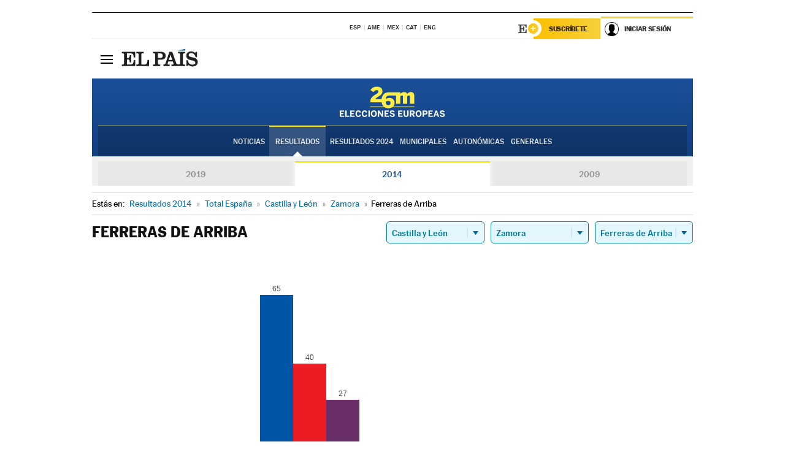

--- FILE ---
content_type: text/html; charset=UTF-8
request_url: https://resultados.elpais.com/elecciones/2014/europeas/08/49/67.html
body_size: 23286
content:
<!DOCTYPE html>
<html xmlns="http://www.w3.org/1999/xhtml" lang="es">
<head>
<title>Resultados Electorales en  Ferreras de Arriba: Elecciones Europeas 2014 en EL PAÍS</title>
<meta http-equiv="Content-Type" content="text/html; charset=utf-8" />
<meta name="viewport" content="width=device-width, initial-scale=1.0, maximum-scale=1.0">
<meta name="description" content="Conoce los resultados de las Elecciones Europeas 2014 en  Ferreras de Arriba: número de votos y parlamentarios con EL PAÍS." />
<meta name="Keywords" content="Resultdos, Elecciones Europeas 2014,  Ferreras de Arriba, Parlamento Europeo, resultados electorales, 26-M, 26 de mayo, Parlamento Europeo, eurodiputados, resultados electorales, escaños, parlamentarios, candidatos, políticos, cabezas de lista, votos, votantes, sondeos, comicios, partidos políticos, coaliciones, grupos políticos, escrutinio, recuento, campaña, noticias" />
<meta name="DC.title" lang="es" content="Resultados Electorales en  Ferreras de Arriba: Elecciones Europeas 2014 en EL PAÍS" />
<meta name="DC.description" lang="es" content="Conoce los resultados de las Elecciones Europeas 2014 en  Ferreras de Arriba: número de votos y parlamentarios con EL PAÍS." />
<meta name="DC.subject" lang="es" content="Resultados, Elecciones Europeas 2014,  Ferreras de Arriba,  Parlamento Europeo, resultados electorales, 26-M, 26 de mayo, Parlamento Europeo, eurodiputados, resultados electorales, escaños, parlamentarios, candidatos, políticos, cabezas de lista, votos, votantes, sondeos, comicios, partidos políticos, coaliciones, grupos políticos, escrutinio, recuento, campaña, noticias" />
<meta name="DC.creator" content="Ediciones El País">
<meta name="DC.publisher" content="Ediciones El País">
<meta name="DC.language" scheme="RFC1766" content="es">
<meta name="og:title" lang="es" content="Resultados Electorales en  Ferreras de Arriba: Elecciones Europeas 2014 en EL PAÍS" />
<meta property="og:type" content="article"/>
<meta name="og:description" lang="es" content="Conoce los resultados de las Elecciones Europeas 2014 en  Ferreras de Arriba: número de votos y parlamentarios con EL PAÍS." />
<meta property="og:url" content="https://resultados.elpais.com/elecciones/2014/europeas/08/49/67.html"/>
<meta property="og:site_name" content="EL PAÍS"/>
<meta property="fb:admins" content="851024123" />
<meta property="fb:app_id" content="94039431626"/>
<meta property="og:image" content="https://ep00.epimg.net/iconos/v1.x/v1.0/promos/promo_og_elecciones_europeas.jpg"/>
<meta property="twitter:site" content="@el_pais" />
<meta property="twitter:card" content="summary_large_image" />
<meta name="Origen" content="El País" />
<meta name="Generator" content="EDICIONES EL PAIS, S.L." />
<meta name="Author" content="EDICIONES EL PAIS, S.L." />
<meta name="Locality" content="Madrid, España" />
<meta name="lang" content="es" />
<meta name="revisit-after" content="1 days" />
<meta name="robots" content="INDEX,FOLLOW" />
<link rel="icon" href="//rsl00.epimg.net/favicon.png" type="image/png" />
<link rel="shortcut icon" href="//rsl00.epimg.net/favicon.png" type="image/png" />
<meta http-equiv="refresh" content="300" />
<link rel="publisher" href="https://plus.google.com/+elpais/posts"/>
<meta http-equiv="Content-Type" content="text/html; charset=utf-8" />
<meta name="viewport" content="width=device-width, initial-scale=1.0, maximum-scale=1.0" />
<meta name="lang" content="es" />
<meta name="author" content="Ediciones EL PAÍS" />
<meta name="publisher" content="Ediciones EL PAÍS" />
<link rel="icon" href="//rsl00.epimg.net/favicon.png" type="image/png" />
<link rel="shortcut icon" href="//rsl00.epimg.net/favicon.png" type="image/png" />
<meta property="og:site_name" content="EL PAÍS" />
<meta property="fb:admins" content="851024123" />
<meta property="fb:app_id" content="94039431626" />
<meta property="article:publisher" content="https://www.facebook.com/elpais" />
<meta property="twitter:site" content="@el_pais" />
<meta property="twitter:card" content="summary" />
<link rel="publisher" href="https://plus.google.com/+elpais/posts"/>
<link rel="canonical" href="https://resultados.elpais.com/elecciones/2014/europeas/08/49/67.html"/>
<meta property="og:site_name" content="EL PAÍS" />
<meta property="og:url" 	content="https://resultados.elpais.com/elecciones/2014/europeas/08/49/67.html" />
<link href="//rsl00.epimg.net/estilos/v2.x/v2.1/normalizado.css"  rel="stylesheet" />
<link href="//rsl00.epimg.net/estilos/v2.x/v2.2/comunes.css"  rel="stylesheet" />
<link href="//rsl00.epimg.net/estilos/v2.x/v2.1/cabecera.css"  rel="stylesheet" />
<link href="//rsl00.epimg.net/estilos/resultados/2019/elecciones/26m/europeas.css" rel="stylesheet" />
<link href="//rsl00.epimg.net/estilos/resultados/2019/elecciones/26m/graficos4.css" rel="stylesheet" />
<!--[if lt IE 9]><script language="Javascript" type="text/javascript" src="//rsl00.epimg.net/js/elecciones/excanvas/v3.x/v3.0/excanvas.js"></script><![endif]-->
<script type="text/javascript" src="//ep01.epimg.net/js/v4.x/v4.0/portada.min.js"></script>
<script language="Javascript" type="text/javascript" src="//rsl00.epimg.net/js/elecciones/graficos/v4.x/v4.4/graficos-eu.js"></script>
<script src="//rsl00.epimg.net/js/elecciones/graficos/v4.x/v4.12/buscador_municipios.js" type="text/javascript"></script>
<script language="Javascript" type="text/javascript" src="//rsl00.epimg.net/js/elecciones/graficos/v4.x/v4.4/graficos-eu.js"></script></head>
<body id="resultados" class="salida_carcasa"><div id="pxlhddncntrl" style="display:none"><script src="//ep00.epimg.net/js/prisa/user.min.js?i=1"></script><script src="//ep00.epimg.net/js/v4.x/v4.0/user.min.js?v=1"></script><script src="//ep00.epimg.net/js/comun/avisopcdidomi2.js"></script><script id="spcloader" src="https://sdk.privacy-center.org/loader.js" async></script><script src="//ep00.epimg.net/js/gdt/0681c221600c/a81a11db86dc/launch-f2b3c876fe9c.min.js"></script><script src="//ep00.epimg.net/js/comun/comun.min.js"></script><script src="https://arcsubscriptions.elpais.com/shareSession.js"></script></div>
<div id="contenedor" class="contenedor">
<main id="principal" class="principal" style="padding-top:0px">
<script type="text/javascript" src="//ak-ads-ns.prisasd.com/slot/elpais/slot.js"></script>
<div id="AdsCode" style="display:none">
<script type="text/javascript">
		var gtpdivid= 'elpais_gpt';
		var listadoKW = [];
		if (typeof(DFP_tags) != "undefined")
			listadoKW = DFP_tags;
		var address = document.location.href;
		var regExpTag = /elpais.com\/especiales\/(\d+)\/([^\/]*)\//i;
		var nombre_especial = "";

		var anio = "";
		var portal = "elpais";
		var result_re = regExpTag.exec(address);
		if (result_re )
		{
			anio = result_re[1];
			nombre_especial = "/" + result_re[2].replace(/-/g, "_");
			listadoKW.push(anio);
		}


		var ls_publi_tipo_acceso  	=  (dispositivoMovil && dispositivoMovil == true) ? 'mob' : 'web';
		var gtpadunit= 'elpais_'+ ls_publi_tipo_acceso + '/especiales' + nombre_especial;

		if (typeof(PBS) != "undefined")
		{

			var pbs_dimensiones = EPETBrowserDims();
			if (pbs_dimensiones.ancho >= 980){
				var huecosPBS = {
					"inter":false,
					"skin":false,
					"ldb1":[[728, 90],[980, 90]],
					"ldb3":[[728, 90],[980, 90]],
				};
			} else if (pbs_dimensiones.ancho >= 728){
				var huecosPBS = {
					"inter":false,
					"skin":false,
					"ldb1":[728, 90],
					"ldb3":[728, 90],
				};
			}else{
				var huecosPBS = {
					"skin":false,
					"skin":false,
					"mldb1":[[320, 50],[320, 100]],
					"mldb3":[320, 50],
				};
			}

			PBS.setAds({
				asy:false,
				adunit:gtpadunit,
				divid:gtpdivid,
				key:{ paiskey:listadoKW },
                rsp:'.principal',
				ads:huecosPBS
			});
		}
		else
			var PBS = {display:function(){}};
	</script>
</div>
<div class="envoltorio_publi estirar">
<div id='elpais_gpt-SKIN'>
<script type='text/javascript'>
			PBS.display('SKIN');
		</script>
</div>
</div>
<div class="envoltorio_publi estirar">
<div id='elpais_gpt-LDB1' class='publi_luto_vertical'>
<script type='text/javascript'>

			if ( pbs_dimensiones.ancho  >= 728)
				document.write("<div id='elpais_gpt-LDB1' class='publi_luto_vertical'><script type='text/javascript'>PBS.display('LDB1');<\/script></div>");
			else
				document.write("<div id='elpais_gpt-MLDB1' class='publi_luto_vertical'><script type='text/javascript'>PBS.display('MLDB1');<\/script></div>");
		</script>
</div>
</div>
<script type='text/javascript'>


</script>
<header class="cabecera" id="cabecera">
<div class="cabecera__interior" id="cabecera__interior">
<div class="cabecera-superior">
<div class="cabecera-superior__interior">
<div class="contenedor_centro">
<div class="ediciones">
<div class="ediciones__interior">
<span class="ediciones-titulo">Selecciona Edición</span>
<nav class="ediciones-navegacion">
<ul class="ediciones-navegacion-listado">
<li class=""><a href="/s/setEspana.html"><abbr title="Edición España">ESP</abbr></a></li>
<li class=""><a href="/s/setAmerica.html"><abbr title="Edición América">AME</abbr></a></li>
<li class=""><a href="/s/setMexico.html"><abbr title="Edición México">MEX</abbr></a></li>
<li class=""><a href="/s/setCat.html"><abbr title="Edición Cataluña">CAT</abbr></a></li>
<li class=""><a href="/s/setEnglish.html"><abbr title="Edición In English">ENG</abbr></a></li>
</ul>
</nav> 
</div> 
</div> 
</div> 
<div class="contenedor_derecha">
<div class="navegacion-sucripcion">
<ul itemtype="https://www.schema.org/SiteNavigationElement" itemscope="" class="sucripcion-listado">
<li class="newsletter" itemprop="name"><a href="https://usuarios.elpais.com/newsletters/?id_externo_promo=rpv_newsletters_bar_ep" itemprop="url">Newsletter</a></li>
<li class="suscribete" itemprop="name"><a href="//suscripciones.elpais.com?id_externo_promo=suscrip_cabecera_ep.com" itemprop="url">Suscríbete</a></li>
</ul>
</div>
<div class="usuario" id="usuario">
<style>
.principal--fijo .cabecera {
background-color: white !important;
}
.contenedor_derecha .cadena-ser,
.contenedor_derecha .buscador,
.contenedor_derecha .navegacion-sucripcion {
display: none !important;
}
.principal--fijo .elpais-logo a span {
background: url(https://ep01.epimg.net/iconos/v1.x/v1.4/logos/cabecera_interior.svg) no-repeat 0 0.438rem;
background-size: auto 1.875rem;
}
.principal--fijo .boton_elpais-menu span {
background: black;
}
.principal--fijo .contenedor_derecha {
width: auto;
padding-right: 10px;
}
.eppheader {
font-family: 'MarcinAntB', sans-serif;
font-weight: 100;
background-color: #f5d03a;
position: relative;
}
.eppheader:before {
content: '';
display: block;
width: 100%;
height: 40px;
transform: skew(0, -0.3deg);
top: 70%;
position: absolute;
background: #f5d03a;
z-index: -99;
}
.eppheader-primary {
position: relative;
background-color: #fff;
max-width: 1200px;
margin: 0 auto;
display: flex;
justify-content: space-between;
align-items: center;
box-sizing: border-box;
}
.eppheader-logo {
background: url("https://ep01.epimg.net/iconos/v2.x/v2.1/suscripcion/elpais+.svg") no-repeat center center;
background-size: 100%;
width: 178px;
height: 41px;
}
.eppheader-logo a {
width: 100%;
height: 100%;
}
.eppheader-login-content {
width: 253px;
height: 37px;
z-index: 12;
display: flex;
position: relative;
}
.eppheader-login-content:before {
content: '';
width: 38px;
height: 27px;
display: inline;
position: absolute;
top: 6px;
left: -25px;
background: url("https://ep01.epimg.net/iconos/v2.x/v2.1/suscripcion/logoE+.svg") no-repeat center center;
z-index: 11;
}
.eppheader-login-content.open {
background: #fff;
}
.eppheader-login-content.open .arrow {
transform: rotate(180deg);
}
.eppheader-login-content.open + .eppheader-menu-open {
display: block;
}
.eppheader-login-content.logged .eppheader-user {
background-image: none;
padding-left: 10px;
white-space: nowrap;
overflow: hidden;
text-overflow: ellipsis;
width: 90%;
}
.eppheader-login-content.logged .arrow {
display: block;
}
.eppheader-login-content.logged.subscribed {
background: linear-gradient(270deg, #f6d03b 0%, #fcbf00 100%);
}
.eppheader-login-content.subscribed .eppheader-subscription {
display: none;
}
.eppheader-login-content.subscribed .eppheader-user {
background: linear-gradient(270deg, #f6d03b 0%, #fcbf00 100%);
padding-left: 20px;
border-top: 0;
width: 150px;
}
.eppheader-subscription {
color: rgba(0,0,0,0.8);
font-family: 'MarcinAntB', sans-serif;
font-weight: 500;
font-size: 11px;
letter-spacing: -.29px;
line-height: 14px;
text-transform: uppercase;
position: relative;
padding: 0 15px 0 25px;
width: 109px;
height: 37px;
box-sizing: border-box;
background: linear-gradient(270deg, #f6d03b 0%, #fcbf00 100%);
display: flex;
align-items: center;
margin-right: 1px;
}
.eppheader-user {
width: 150px;
box-sizing: border-box;
font-family: 'MarcinAntB', sans-serif;
font-weight: 400;
font-size: 10px;
color: rgba(0,0,0,0.8);
letter-spacing: -.29px;
border-top: 3px solid #f6d03b;
padding-right: 10px;
white-space: nowrap;
cursor: pointer;
z-index: 10;
display: flex;
justify-content: space-between;
align-items: center;
background: url("https://ep01.epimg.net/iconos/v2.x/v2.1/suscripcion/user.svg") no-repeat 10px center #F8F8F8;
text-transform: uppercase;
padding-left: 43px;
}
.eppheader-user-name--mobile {
font-size: 11px;
font-weight: 500;
}
.subscribed .eppheader-user-name--mobile {
font-size: 13px;
}
.eppheader-user .arrow {
display: none;
width: 11px;
height: 11px;
background: url('https://ep01.epimg.net/iconos/v2.x/v2.1/suscripcion/arrow-login.svg') transparent no-repeat center / 98%;
transition: transform .6s;
}
.eppheader-user-name {
overflow: hidden;
text-overflow: ellipsis;
white-space: nowrap;
width: 140px;
}
.eppheader-user-name--mobile {
display: none;
}
.eppheader-menu-open {
display: none;
position: absolute;
right: 0;
top: 100%;
background: #fff;
width: 330px;
box-shadow: 0 0 14px 0 rgba(0, 0, 0, 0.09);
z-index: 11;
}
.eppheader-menu-open-header {
text-align: center;
padding: 5px 20px 20px;
border-bottom: 2px solid #f8f8f8;
margin: 20px 0 16px;
}
.eppheader-menu-open-header h3 {
font-family: 'MarcinAntB', sans-serif;
font-weight: 500;
font-size: 15px;
text-transform: none;
}
.eppheader-menu-open-nav {
padding: 0 16px;
}
.eppheader-menu-open-nav a:hover {
text-decoration: underline;
}
.eppheader-menu-open ul {
background: #f8f8f8;
border-radius: 4px;
overflow: hidden;
padding: 24px 16px 16px;
}
.eppheader-menu-open li {
padding-bottom: 16px;
font-size: 16px;
line-height: 100%;
font-weight: 100;
text-transform: none;
text-align: left;
}
.eppheader-menu-open li a {
color: rgba(0, 0, 0, 0.8);
}
.eppheader-menu-open .disconnect {
display: block;
color: #EFB500;
font-family: 'MarcinAntB', sans-serif;
font-weight: 500;
font-size: 14px;
line-height: 14px;
text-align: center;
text-transform: none;
margin: 17px auto 18px;
text-decoration: underline;
}
.eppheader-menu-open .disconnect:hover {
text-decoration: underline;
}
.eppheader-btn-subscription {
display: inline-block;
background: #FCBF00;
border-radius: 40px;
padding: 16px 26px;
margin: 7px 10px 12px;
color: #fff;
font-family: 'MarcinAntB', sans-serif;
font-weight: 900;
font-size: 14px;
letter-spacing: .05px;
line-height: 17px;
text-align: center;
text-transform: uppercase;
}
.eppheader-nav {
max-width: 1200px;
margin: 0 auto;
display: flex;
justify-content: center;
align-items: center;
}
.eppheader-nav ul {
display: flex;
}
.eppheader-nav li {
color: #000;
font-family: 'MarcinAntB', sans-serif;
font-weight: 300;
font-size: 12px;
letter-spacing: .42px;
line-height: 15px;
text-align: center;
text-transform: uppercase;
display: inline-flex;
align-items: center;
}
.eppheader-nav li:before {
content: '·';
margin: 0 20px;
}
.eppheader-nav li:first-child:before {
content: none;
}
.eppheader-nav a {
box-sizing: border-box;
padding: 20px 0;
border-bottom: 5px solid transparent;
letter-spacing: .6px;
min-width: 100px;
}
.eppheader-nav a.active, .eppheader-nav a:hover {
font-weight: 700;
border-bottom: 5px solid #fff;
letter-spacing: 0;
}
.boton_suscribete-movil {
display: none;
}
@media only screen and (max-width: 767px) {
#salida_portadilla #cabecera .contenedor_derecha {
padding-right: 5px;
}
.eppheader {
margin-bottom: 30px;
}
.eppheader:before {
transform: skew(0, -1.5deg);
top: 63%;
}
.eppheader-logo {
width: 125px;
}
.eppheader-primary {
margin: 0;
padding: 0 0 0 10px;
height: 47px;
}
.eppheader-login-content {
display: block;
width: 54px;
height: auto;
padding: 3px 10px 5px;
border-top: 2px solid transparent;
padding-right: 5px;
width: 49px;
}
.eppheader-login-content:before {
content: none;
}
.eppheader-subscription, .eppheader-user-name {
display: none;
}
.eppheader-user-name--mobile {
display: block;
}
.eppheader-login-content.logged .eppheader-user, .eppheader-user {
width: 33px;
height: 33px;
padding: 0;
background: url("https://ep01.epimg.net/iconos/v2.x/v2.1/suscripcion/user-2.svg") transparent no-repeat center center;
background-position: center top;
background-size: 100%;
box-shadow: inset 0 0 0 1.5px white;
border: 1px solid #f5d03a;
border-radius: 50%;
}
.eppheader-login-content.logged .eppheader-user {
background: #E8E8E8;
/*box-shadow: -1px -1px 6px 0 rgba(0, 0, 0, 0.09);*/
}
.eppheader-login-content.logged .eppheader-user-name {
text-align: center;
}
.eppheader-login-content.logged .arrow {
display: block;
position: absolute;
left: -3px;
opacity: .6;
width: 9px;
height: 6px;
background-size: 100%;
}
.eppheader-login-content.logged.subscribed {
background: #fff;
}
.eppheader-login-content.logged.subscribed .eppheader-user {
background: linear-gradient(270deg, #f6d03b 0%, #fcbf00 100%);
border: 0;
box-shadow: none;
}
.eppheader-login-content.open {
z-index: 12;
box-shadow: 0 -7px 7px 0 rgba(0, 0, 0, 0.09);
border-top: 2px solid #f5d03a;
width: 62px;
padding-left: 23px;
}
.eppheader-login-content.open .eppheader-user .arrow {
/*display: none;*/
transform: rotate(180deg);
left: 10px;
}
.eppheader-menu-open {
right: 20px;
top: calc(100% - 20px);
}
.eppheader-login-content.open + .eppheader-menu-open {
box-shadow: -1px -1px 6px 0 rgba(0, 0, 0, 0.09);
width: calc(100vw - 1.875rem);
right: 0;
top: 94%;
top: 45px;
width: calc(100vw - 10px);
max-width: 330px;
}
.eppheader-nav ul {
width: 100vw;
overflow-x: scroll;
height: 45px;
}
.eppheader-nav li {
height: 50px;
}
.eppheader-nav li:before {
margin: 0 5px;
}
.eppheader-nav li:last-child {
padding-right: 15px;
}
.eppheader-nav a {
font-size: 12px;
padding: 10px 0;
white-space: nowrap;
border: 0;
}
.boton_suscribete-movil {
display: block;
border-top: 2px solid #E2BE35;
background: #f6d03b;
background: -moz-linear-gradient(left,  #f6d03b 0%, #f6d03b 100%);
background: -webkit-linear-gradient(left,  #f6d03b 0%,#f6d03b 100%);
background: linear-gradient(to right,  #f6d03b 0%,#f6d03b 100%);
filter: progid:DXImageTransform.Microsoft.gradient( startColorstr='#f6d03b', endColorstr='#f6d03b',GradientType=1 );
font-family: 'MarcinAntB', sans-serif;
font-weight: 500;
color: #312806;
font-size: 11px;
line-height: 14px;
padding: 8px 10px;
text-align: center;
width: 100%;
text-indent: 0;
text-transform: uppercase;
height: auto;
margin-bottom: 5px;
}
}
@media (max-width: 37.438em){
body.salida_articulo .boton_suscribete-movil {
width: auto;
margin: 0 -0.625rem;
}
}
@media (max-width: 47.938em){
.eppheader-login-content.open + .eppheader-menu-open {
width: calc(100vw - 10px);
}
}
@media (max-width: 47.938em){ /* 767PX */
.visible .elpais-menu__interior {
width: 90%;
}
.elpais .ediciones {
padding: 3.788rem 2% 1rem;
}
.altocontraste {
right: auto;
left: 0.125rem;
top: 58px;
}
.tamanoletra {
top: 58px;
}
}
/* cabecera fija  */
.principal--fijo .cabecera {
box-shadow: rgba(0, 0, 0, 0.1) 0 2px 4px;
}
@media (min-width: 48em){
.principal--fijo .cabecera-seccion {
background: white;
}
.principal--fijo .cabecera .eppheader-btn {
margin-top: 6px;
}
}
@media (min-width: 62.5em){
.principal--fijo .elpais-menu__interior {
max-width: 62.5rem;
width: 100vw;
}
body.salida_articulo_especial .principal--fijo .cabecera {
background-color: white;
}
}
/* EPMAS */
.the-header {
text-align: right;
}
.the-header .eppheader-btn {
display: inline-block;
text-align: left;
margin-right: 10px;
}
a.eppheader-btn-subscription:hover {
color: white;
opacity: 0.8;
}
@media (min-width: 768px) and (max-width: 1000px){
.eppheader-login-content:not(.subscribed):before {
content: none;
display: none;
}
.eppheader-subscription {
border-top: 3px solid white;
width: 83px;
padding-left: 8px;
padding-right: 8px;
}
.eppheader-login-content .eppheader-user {
text-align: left;
}
.eppheader-login-content:not(.logged) .eppheader-user {
width: 123px;
padding-left: 40px;
padding-right: 0;
}
.eppheader-login-content.logged .eppheader-user {
width: 109px;
padding-left: 10px;
}
.eppheader-login-content {
width: 207px;
}
.eppheader-login-content.logged {
width: 193px;
}
.eppheader-user {
letter-spacing: normal;
}
.eppheader-user .arrow {
width: 16px;
}
.open .eppheader-user {
background-color: white;
}
.eppheader-login-content.subscribed {
width: 125px;
}
.eppheader-login-content.subscribed .eppheader-user {
width: 125px;
padding-left: 20px;
font-weight: 700;
}
}
@media (min-width: 1001px){
.eppheader-subscription {
border-top: 3px solid white;
}
.eppheader-login-content .eppheader-user {
text-align: left;
}
.eppheader-login-content:not(.logged) .eppheader-user .eppheader-user-name {
font-size: 11px;
}
.principal--fijo .eppheader-login-content:not(.logged) .eppheader-user .eppheader-user-name {
text-transform: uppercase;
}
.eppheader-login-content:not(.logged) .eppheader-user {
width: 150px;
}
.eppheader-login-content.logged .eppheader-user {
width: 150px;
padding-left: 22px;
}
.open .eppheader-user {
background-color: white;
}
.principal--fijo .eppheader-user {
background-color: white;
text-transform: none;
font-size: 11px;
font-weight: 700;
}
.eppheader-login-content.logged.subscribed {
width: 150px;
}
.eppheader-login-content.logged.subscribed .eppheader-user {
font-weight: 700;
}
}
#elpais .navegacion-sucripcion ul .suscribete a {
background: -webkit-gradient(linear,right top,left top,from(#f6d03b),to(#fcbf00));
background: linear-gradient(270deg,#f6d03b,#fcbf00);
color: rgba(0,0,0,.8);
}
@media (max-width: 47.938em) {
.elpais-logo,
.principal--fijo .elpais-logo {
text-align: left;
margin-left: 48px;
}
}
@media (max-width: 767px){
#cabecera .elpais-logo a span {
background-size: auto 30px;
background-position: center left;
}
#usuario .eppheader-primary {
background: transparent;
padding: 7px 6px 9px 0;
display: block;
}
#usuario .eppheader-login-content {
width: 134px;
padding: 0;
}
#usuario .eppheader-subscription {
display: inline-block;
vertical-align: middle;
width: 86px;
padding: 0;
background: transparent;
border-right: 1px solid #E2E2E2;
height: 33px;
line-height: 32px;
color: #FDC002;
margin-right: 0;
}
#usuario .eppheader-user {
float: right;
}
#usuario .eppheader-login-content.logged {
width: 142px;
}
#usuario .eppheader-login-content.logged .eppheader-subscription {
margin-right: 23px;
}
#usuario .eppheader-login-content.logged .eppheader-user {
position: relative;
overflow: visible;
}
#usuario .eppheader-login-content.logged .eppheader-user-name {
font-weight: 700;
}
#usuario .eppheader-login-content.logged .arrow {
left: -14px;
top: 12px;
}
#usuario .eppheader-login-content.logged.open {
box-shadow: none;
background: transparent;
border-top-color: transparent;
}
#usuario .eppheader-login-content.open + .eppheader-menu-open {
top: 48px;
-webkit-box-shadow: 0 0 14px 0 rgba(0,0,0,.09);
box-shadow: 0 0 14px 0 rgba(0,0,0,.09);
}
#usuario .eppheader-login-content.open + .eppheader-menu-open:before {
content: '';
display: block;
position: absolute;
right: 0;
top: -47px;
width: 62px;
height: 47px;
border-top: 3px solid #F5D03A;
background: white;
z-index: 12;
}
#usuario .eppheader-login-content.logged.subscribed {
background: transparent;
}
#usuario .eppheader-login-content.logged.subscribed .arrow {
left: -13px;
top: 13px;
}
}
@media (min-width: 768px){
#cabecera__interior {
border-top: 1px solid black;
}
.principal--fijo #cabecera {
border-top: 1px solid black;
}
.principal--fijo #cabecera__interior {
border-top: none;
min-height: 49px;
}
.principal--fijo #cabecera .contenedor_derecha {
padding-right: 15px;
}
body.salida_articulo .principal--fijo #cabecera .contenedor_derecha {
padding-right: 10px;
}
.principal:not(.principal--fijo) #cabecera__interior {
padding-top: 6px;
}
#usuario .eppheader-login-content.logged .eppheader-user {
text-transform: uppercase;
}
}
@media (max-width: 1000px) and (min-width: 768px){
.principal--fijo .elpais-logo {
float: left;
margin-left: 3rem;
}
#usuario .eppheader-login-content {
width: 213px;
}
#usuario .eppheader-login-content:not(.logged) .eppheader-user {
font-size: 11px;
font-weight: 700;
letter-spacing: -0.29px;
width: 129px;
background-color: white;
padding-left: 38px;
background-position: 6px center;
}
#usuario .eppheader-login-content.logged {
max-width: 236px;
width: auto;
justify-content: flex-end;
}
#usuario .eppheader-login-content.logged .eppheader-user {
font-size: 11px;
font-weight: 700;
letter-spacing: -0.29px;
background-color: white;
padding-left: 10px;
padding-right: 30px;
width: auto;
display: inline-block;
line-height: 35px;
}
#usuario .eppheader-login-content.logged .eppheader-user .arrow {
width: 10px;
position: absolute;
right: 11px;
top: 16px;
}
#usuario .eppheader-login-content.logged .eppheader-subscription {
font-weight: 700;
}
#usuario .eppheader-login-content.logged.subscribed .eppheader-user {
padding-left: 22px;
line-height: 37px;
}
#usuario .eppheader-login-content.logged.subscribed .eppheader-user .arrow {
top: 14px;
}
}
@media (min-width: 1001px) {
#usuario .eppheader-subscription {
font-weight: 700;
}
#usuario .eppheader-login-content {
width: 260px;
}
#usuario .eppheader-login-content:not(.logged) .eppheader-user {
font-size: 11px;
font-weight: 700;
letter-spacing: -0.29px;
width: 150px;
background-color: white;
padding-left: 38px;
background-position: 6px center;
}
#usuario .eppheader-login-content.logged .eppheader-user {
font-size: 11px;
font-weight: 700;
letter-spacing: -0.29px;
background-color: white;
padding-left: 22px;
padding-right: 30px;
width: 150px;
display: inline-block;
line-height: 35px;
}
#usuario .eppheader-login-content.logged .eppheader-user .arrow {
width: 10px;
position: absolute;
right: 11px;
top: 16px;
}
#usuario .eppheader-login-content.logged.subscribed {
width: 150px;
}
#usuario .eppheader-login-content.logged.subscribed .eppheader-user {
line-height: 37px;
padding-left: 24px;
}
#usuario .eppheader-login-content.logged.subscribed .eppheader-user .arrow {
top: 14px;
}
}
#usuario .eppheader-menu-open-header:empty {
display: none;
}
#usuario .eppheader-menu-open-nav:nth-child(1) {
padding-top: 16px;
}
</style>
<script>  var newHeader = true; </script>
<div id="capausuario" class="eppheader-btn">
<div id="loginContent" class="eppheader-primary">
<div id="loginContentHeader" class="eppheader-login-content">
<a href="https://suscripciones.elpais.com" class="eppheader-subscription">Suscríbete</a>
<a id="userName" href="https://elpais.com/subscriptions/#/sign-in?prod=REG&o=CABEP&backURL=https%3A%2F%2Fresultados.elpais.com%2Felecciones%2F2014%2Feuropeas%2F08%2F49%2F67.html" class="eppheader-user">
<span id="nombreUsuario" class="eppheader-user-name">Iniciar Sesión</span>
<span class="arrow"></span>
</a>
</div>
</div>
</div>
</div> 
<div class="buscador" id="buscador">
<button class="boton_buscador" id="boton_buscador">Buscador</button>
<div class="buscador__interior">
<button class="boton_cerrar" id="cerrar_buscador">Cerrar</button>
<div class="buscador-formulario">
<form name="formulario_busquedas" action="/buscador/" method="POST">
<input type="search" name="qt" placeholder="" value="" autocomplete="off">
<button class="boton_buscar" id="boton_buscar">Buscar</button>
</form>
</div> 
</div> 
</div> 
</div> 
</div> 
</div> 
<div class="elpais elpais_40a" id="elpais">
<div class="elpais-menu" id="elpais-menu">
<button id="boton_elpais-menu" class="boton boton_elpais-menu"><span>Secciones</span> <span></span> <span></span> <span></span></button>
<div class="elpais-menu__interior">
<button id="cerrar_elpais-menu" class="boton_cerrar"><span>Cerrar</span> <span></span> <span></span> <span></span></button>
<div class="ediciones">
<div class="ediciones__interior">
<span class="ediciones-titulo">Selecciona Edición</span>
<nav class="ediciones-navegacion">
<ul class="ediciones-navegacion-listado">
<li class=""><a href="/s/setEspana.html"><abbr title="Edición España">ESP</abbr></a></li>
<li class=""><a href="/s/setAmerica.html"><abbr title="Edición América">AME</abbr></a></li>
<li class=""><a href="/s/setMexico.html"><abbr title="Edición México">MEX</abbr></a></li>
<li class=""><a href="/s/setCat.html"><abbr title="Edición Cataluña">CAT</abbr></a></li>
<li class=""><a href="/s/setEnglish.html"><abbr title="Edición In English">ENG</abbr></a></li>
</ul>
</nav> 
</div> 
</div> 
<div id="tamanoletra" class="tamanoletra"> <span class="tamanoletra-nombre">Tamaño letra</span>
<button id="tamanoletra--disminuir" title="Disminuir tamaño de letra">a<sup>-</sup></button>
<button id="tamanoletra--aumentar"  title="Aumentar tamaño de letra">A<sup>+</sup></button>
</div>
<div class="altocontraste" id="altocontraste">
<button id="boton_altocontraste" class="boton_altocontraste"><span class="boton-nombre">Alto contraste</span> <span class="control"><span class="control-punto"></span></span> </button>
</div>
<nav class="elpais-navegacion">
<div class="navegacion navegacion_secciones"> 
<ul itemscope="" itemtype="https://schema.org/SiteNavigationElement" class="navegacion-listado" id="navegacion-listado">
<li id="subnavegacion_internacional" itemprop="name" class="internacional navegacion_secciones--submenu">
<a itemprop="url" href="//elpais.com/internacional/">Internacional</a>
<button id="boton_subnavegacion_internacional">mostrar/ocultar menú Internacional</button>
<div class="subnavegacion">
<ul class="navegacion-listado">
<li itemprop="name"><a itemprop="url" href="//elpais.com/tag/europa/a/">Europa</a></li>
<li itemprop="name"><a itemprop="url" href="//elpais.com/internacional/estados_unidos.html">Estados Unidos</a></li>
<li itemprop="name"><a itemprop="url" href="//elpais.com/internacional/mexico.html">México</a></li>
<li itemprop="name"><a itemprop="url" href="//elpais.com/tag/latinoamerica/a/">América Latina</a></li>
<li itemprop="name"><a itemprop="url" href="//elpais.com/tag/oriente_proximo/a/">Oriente Próximo</a></li>
<li itemprop="name"><a itemprop="url" href="//elpais.com/tag/c/fc0affdd9ca95b29da5e148791d8b5d0">Asia</a></li>
<li itemprop="name"><a itemprop="url" href="//elpais.com/tag/africa/a/">África</a></li>
</ul>
</div>
</li>
<li id="subnavegacion_opinion" itemprop="name" class="opinion navegacion_secciones--submenu">
<a itemprop="url" href="//elpais.com/opinion/">Opinión</a>
<button id="boton_subnavegacion_opinion">mostrar/ocultar menú Opinión</button>
<div class="subnavegacion">
<ul class="navegacion-listado">
<li itemprop="name"><a itemprop="url" href="//elpais.com/opinion/editoriales/">Editoriales </a></li>
<li itemprop="name"><a itemprop="url" href="https://elpais.com/autor/cartas-director/">Cartas al director </a></li>
<li itemprop="name"><a itemprop="url" href="https://elpais.com/noticias/vinetas/">Viñetas </a></li>
</ul>
</div>
</li>
<li id="subnavegacion_politica" itemprop="name" class="politica navegacion_secciones--submenu">
<a itemprop="url" href="//elpais.com/politica">España</a>
<button id="boton_subnavegacion_politica">mostrar/ocultar menú España</button>
<div class="subnavegacion">
<ul class="navegacion-listado">
<li itemprop="name"><a itemprop="url" href="//elpais.com/noticias/andalucia/">Andalucía </a></li>
<li itemprop="name"><a itemprop="url" href="//elpais.com/espana/catalunya/">Cataluña </a></li>
<li itemprop="name"><a itemprop="url" href="//elpais.com/espana/comunidad-valenciana/">C. Valenciana </a></li>
<li itemprop="name"><a itemprop="url" href="//elpais.com/noticias/galicia/">Galicia </a></li>
<li itemprop="name"><a itemprop="url" href="//elpais.com/espana/madrid/">Madrid </a></li>
<li itemprop="name"><a itemprop="url" href="//elpais.com/noticias/pais-vasco/">País Vasco </a></li>
<li itemprop="name"><a itemprop="url" href="//elpais.com/ccaa/">Más comunidades </a></li>
</ul>
</div>
</li>
<li id="subnavegacion_economia" itemprop="name" class="economia navegacion_secciones--submenu">
<a itemprop="url" href="//elpais.com/economia">Economía </a>
<button id="boton_subnavegacion_economia">mostrar/ocultar menú Economía</button>
<div class="subnavegacion">
<ul class="navegacion-listado">
<li itemprop="name"><a itemprop="url" href="//elpais.com/tag/mercados_financieros/a/">Mercados </a></li>
<li itemprop="name"><a itemprop="url" href="//elpais.com/agr/mis_finanzas/a/">Mis finanzas</a></li>
<li itemprop="name"><a itemprop="url" href="//elpais.com/economia/vivienda.html">Vivienda </a></li>
<li itemprop="name"><a itemprop="url" href="//elpais.com/agr/mis_derechos/a/">Mis Derechos </a></li>
<li itemprop="name"><a itemprop="url" href="//elpais.com/agr/formacion/a/">Formación</a></li>
<li itemprop="name"><a itemprop="url" href="//elpais.com/agr/negocios/a/"><strong>Negocios </strong></a></li>
<li itemprop="name"><a itemprop="url" href="//cincodias.elpais.com/"><strong>Cincodías </strong></a></li>
</ul>
</div>
</li>
<li id="subnavegacion_sociedad" itemprop="name" class="sociedad navegacion_secciones--submenu">
<a itemprop="url" href="//elpais.com/sociedad/">Sociedad</a>
<button id="boton_subnavegacion_sociedad">mostrar/ocultar menú Sociedad</button>
<div class="subnavegacion">
<ul class="navegacion-listado">
<li itemprop="name"><a itemprop="url" href="/tag/medio_ambiente/a/">Medio Ambiente </a></li>
<li itemprop="name"><a itemprop="url" href="/tag/igualdad_oportunidades/a/">Igualdad </a></li>
<li itemprop="name"><a itemprop="url" href="/tag/sanidad/a/">Sanidad </a></li>
<li itemprop="name"><a itemprop="url" href="/tag/consumo/a/">Consumo </a></li>
<li itemprop="name"><a itemprop="url" href="/tag/asuntos_sociales/a/">Asuntos sociales </a></li>
<li itemprop="name"><a itemprop="url" href="/tag/laicismo/a/">Laicismo </a></li>
<li itemprop="name"><a itemprop="url" href="/tag/comunicacion/a/">Comunicaci&oacute;n </a></li>
</ul>
</div>
</li>
<li id="subnavegacion_educacion" itemprop="name" class="educacion"> <a itemprop="url" href="//elpais.com/educacion">Educación</a> </li>
<li id="subnavegacion_educacion" itemprop="name" class="educacion"> <a itemprop="url" href="//elpais.com/clima-y-medio-ambiente">Medio ambiente</a> </li>
<li id="subnavegacion_ciencia" itemprop="name" class="ciencia"> <a itemprop="url" href="//elpais.com/ciencia">Ciencia</a> </li>
<li id="subnavegacion_tecnologia" itemprop="name" class="tecnologia navegacion_secciones--submenu">
<a itemprop="url" href="//elpais.com/tecnologia/">Tecnología</a>
<button id="boton_subnavegacion_tecnologia">mostrar/ocultar menú Tecnología</button>
<div class="subnavegacion">
<ul class="navegacion-listado">
<li itemprop="name"><a itemprop="url" href="//elpais.com/tag/tecnologias_movilidad/a/">Móviles</a></li>
<li itemprop="name"><a itemprop="url" href="//elpais.com/tag/redes_sociales/a/">Redes sociales</a></li>
<li itemprop="name"><a itemprop="url" href="//elpais.com/agr/banco_de_pruebas_gadgets/a">Banco de pruebas</a></li>
<li itemprop="name"><a itemprop="url" href="http://www.meristation.com/">Meristation</a></li>
</ul>
</div>
</li>
<li id="subnavegacion_cultura" itemprop="name" class="cultura navegacion_secciones--submenu">
<a itemprop="url" href="//elpais.com/cultura/">Cultura</a>
<button id="boton_subnavegacion_cultura">mostrar/ocultar menú Cultura</button>
<div class="subnavegacion">
<ul class="navegacion-listado">
<li itemprop="name"><a itemprop="url" href="//elpais.com/tag/libros/a/">Literatura </a></li>
<li itemprop="name"><a itemprop="url" href="//elpais.com/tag/cine/a/">Cine </a></li>
<li itemprop="name"><a itemprop="url" href="//elpais.com/tag/musica/a/">Música </a></li>
<li itemprop="name"><a itemprop="url" href="//elpais.com/tag/teatro/a/">Teatro </a></li>
<li itemprop="name"><a itemprop="url" href="//elpais.com/tag/danza/a/">Danza </a></li>
<li itemprop="name"><a itemprop="url" href="//elpais.com/tag/arte/a/">Arte </a></li>
<li itemprop="name"><a itemprop="url" href="//elpais.com/tag/arquitectura/a/">Arquitectura </a></li>
<li itemprop="name"><a itemprop="url" href="//elpais.com/tag/toros/a/">Toros </a></li>
</ul>
</div>
</li>
<li id="subnavegacion_gente" itemprop="name" class="gente "><a itemprop="url" href="//elpais.com/gente/">Gente</a></li>
<li id="subnavegacion_estilo" itemprop="name" class="estilo navegacion_secciones--submenu">
<a itemprop="url" href="//elpais.com/elpais/estilo.html">Estilo</a>
<button id="boton_subnavegacion_estilo">mostrar/ocultar menú Estilo</button>
<div class="subnavegacion">
<ul class="navegacion-listado">
<li itemprop="name"><a itemprop="url" href="//elpais.com/tag/moda/a/">Moda </a></li>
<li itemprop="name"><a itemprop="url" href="//elpais.com/tag/gastronomia/a/">Gastronomía </a></li>
<li itemprop="name"><a itemprop="url" href="//elpais.com/gente/">Gente </a></li>
</ul>
</div>
</li>
<li id="subnavegacion_deportes" itemprop="name" class="activo navegacion_secciones--submenu">
<a itemprop="url" class="deportes" href="//elpais.com/deportes/">Deportes</a>
<button id="boton_subnavegacion_deportes">mostrar/ocultar menú Deportes</button>
<div class="subnavegacion">
<ul class="navegacion-listado">
<li itemprop="name"><a itemprop="url" href="//elpais.com/tag/futbol/a/">Fútbol </a></li>
<li itemprop="name"><a itemprop="url" href="//elpais.com/tag/baloncesto/a/">Baloncesto </a></li>
<li itemprop="name"><a itemprop="url" href="//elpais.com/tag/tenis/a/">Tenis </a></li>
<li itemprop="name"><a itemprop="url" href="//elpais.com/tag/ciclismo/a/">Ciclismo </a></li>
<li itemprop="name"><a itemprop="url" href="//elpais.com/tag/formula_1/a/">Fórmula 1 </a></li>
<li itemprop="name"><a itemprop="url" href="//elpais.com/tag/motociclismo/a/">Motociclismo </a></li>
<li itemprop="name"><a itemprop="url" href="//elpais.com/tag/golf/a/">Golf </a></li>
<li itemprop="name"><a itemprop="url" href="//elpais.com/tag/c/71ddc71077b77126d68866b37ca75576">Otros deportes </a></li>
</ul>
</div>
</li>
<li id="subnavegacion_television" itemprop="name" class="television navegacion_secciones--submenu">
<a itemprop="url" href="//elpais.com/television">Televisión</a>
<button id="boton_subnavegacion_television">mostrar/ocultar menú Televisión</button>
<div class="subnavegacion">
<ul class="navegacion-listado">
<li itemprop="name"><a itemprop="url" href="//elpais.com/tag/series_tv/a">Series</a></li>
<li itemprop="name"><a itemprop="url" href="//elpais.com/agr/quinta_temporada/a">Quinta Temporada</a></li>
<li itemprop="name"><a itemprop="url" href="//elpais.com/tag/c/7d625399e46888dd89ed95dffc053da9">Programas</a></li>
<li itemprop="name"><a itemprop="url" href="//elpais.com/tag/c/9ad0cb2811e406a7c7b0a939844d33e2">Comunicación</a></li>
<li itemprop="name"><a itemprop="url" href="//elpais.com/tag/critica_television/a">Crítica TV</a></li>
<li itemprop="name"><a itemprop="url" href="//elpais.com/tag/avance_television/a">Avances</a></li>
<li itemprop="name"><a itemprop="url" href="https://programacion-tv.elpais.com/">Programación TV</a></li>
</ul>
</div>
</li>
<li itemprop="name" class="inenglish"> <a itemprop="url" href="//elpais.com/elpais/inenglish.html">In english</a> </li>
<li itemprop="name" class="motor"> <a itemprop="url" href="http://motor.elpais.com">Motor</a> </li>
</ul>
</div>
<div class="navegacion navegacion_suplementos"> 
<ul class="navegacion-listado" itemscope="" itemtype="https://schema.org/SiteNavigationElement">
<li itemprop="name" class="cinco_dias"><a itemprop="url" href="//cincodias.elpais.com">Cinco Días</a></li>
<li itemprop="name" class="eps"><a itemprop="url" href="https://elpais.com/eps/">EL PAÍS SEMANAL</a></li>
<li itemprop="name" class="babelia"><a itemprop="url" href="//elpais.com/cultura/babelia.html">Babelia</a></li>
<li itemprop="name" class="el_viajero"><a itemprop="url" href="//elviajero.elpais.com/">El Viajero</a></li>
<li itemprop="name" class="negocios"><a itemprop="url" href="//elpais.com/agr/negocios/a/">Negocios</a></li>
<li itemprop="name" class="ideas"><a itemprop="url" href="//elpais.com/elpais/ideas.html">Ideas</a></li>
<li itemprop="name" class="planeta_futuro"><a itemprop="url" href="//elpais.com/planeta-futuro/">Planeta Futuro</a></li>
<li itemprop="name" class="el_comidista"><a itemprop="url" href="https://elcomidista.elpais.com/" >El Comidista</a></li>
<li itemprop="name" class="smoda"><a itemprop="url" href="http://smoda.elpais.com/">Smoda</a></li>
<li itemprop="name" class="icon"><a itemprop="url" href="//elpais.com/icon/">ICON</a></li>
<li itemprop="name" class="design"><a itemprop="url" href="//elpais.com/icon-design/">ICON Design</a></li>
<li itemprop="name" class="mamas_papas"><a itemprop="url" href="//elpais.com/mamas-papas/">Mamas & Papas</a></li>
</ul>
</div>
<div class="navegacion navegacion_ademas"> 
<ul class="navegacion-listado" itemscope="" itemtype="https://schema.org/SiteNavigationElement">
<li itemprop="name" class="fotos"><a itemprop="url" href="//elpais.com/elpais/album.html">Fotos</a></li>
<li itemprop="name" class="vinetas"><a itemprop="url" href="https://elpais.com/noticias/vinetas/">Viñetas</a></li>
<li itemprop="name" class="especiales"><a itemprop="url" href="//elpais.com/especiales/">Especiales</a></li>
<li itemprop="name" class="obituarios"><a itemprop="url" href="//elpais.com/tag/obituario/a/">Obituarios</a></li>
<li itemprop="name" class="hemeroteca"><a itemprop="url" href="//elpais.com/diario/">Hemeroteca</a></li>
<li itemprop="name" class="el_tiempo"><a itemprop="url" href="http://servicios.elpais.com/el-tiempo/">El tiempo</a></li>
<li itemprop="name" class="servicios"><a itemprop="url" href="http://servicios.elpais.com/">Servicios</a></li>
<li itemprop="name" class="blogs"><a itemprop="url" href="//elpais.com/elpais/blogs.html">Blogs</a></li>
<li itemprop="name" class="promociones"><a href="//elpais.com/promociones/" itemprop="url">Promociones</a></li>
<li itemprop="name" class="estudiantes"><a href="//elpais.com/escaparate/" itemprop="url">Escaparate</a></li>
<li itemprop="name" class="estudiantes"><a href="http://estudiantes.elpais.com/" itemprop="url">El País de los estudiantes</a></li>
<li itemprop="name" class="escuela"><a href="http://escuela.elpais.com/" itemprop="url">Escuela de periodismo</a></li>
<li itemprop="name" class="promociones"><a href="//elpais.com/suscripciones/elpaismas.html" itemprop="url">El País +</a></li>
<li itemprop="name" class="descuentos"><a href="//descuentos.elpais.com" itemprop="url">Descuentos</a></li>
</ul>
</div>
<div class="navegacion-inferior">
<div class="elpais-social" id="organizacion" itemprop="publisher" itemscope="" itemtype="https://schema.org/Organization"> <span class="elpais-social-nombre">Síguenos en</span>
<meta itemprop="url" content="https://elpais.com" />
<meta itemprop="name" content="EL PAÍS" />
<ul>
<li><a itemprop="sameAs" rel="nofollow" class="boton_twitter" href="https://twitter.com/el_pais">Síguenos en Twitter</a></li>
<li><a itemprop="sameAs" rel="nofollow" class="boton_facebook" href="https://www.facebook.com/elpais">Síguenos en Facebook</a></li>
<li><a itemprop="sameAs" rel="nofollow" class="boton_instagram" href="https://www.instagram.com/el_pais/">Síguenos en Instagram</a></li>
</ul>
<div itemprop="logo" itemscope itemtype="https://schema.org/ImageObject">
<meta itemprop="url" content="https://ep01.epimg.net/iconos/v2.x/v2.0/logos/elpais.png">
<meta itemprop="width" content="267">
<meta itemprop="height" content="60">
</div>
</div>
<div class="cadena-ser-programa">
<a href="https://play.cadenaser.com/?autoplay=true&idexterno=elpais_player" target="_blank" rel="nofollow">
<span id="cad-ser-texto-programa" class="texto-programa"></span>
<span id="cad-ser-texto-ser" class="texto-ser">Escucha<span class="logo-ser">SER</span>
</span>
</a>
</div>
<div class="navegacion-sucripcion">
<ul class="sucripcion-listado" itemscope="" itemtype="https://schema.org/SiteNavigationElement">
<li itemprop="name" class="newsletter"><a itemprop="url" href="//usuarios.elpais.com/newsletters/?prm=rpv_newsletters_ham_ep">Newsletter</a></li>
<li itemprop="name" class="suscribete"><a itemprop="url" href="//elpais.com/suscripciones/?prm=rpv_sus_ham_ep" id="suscribete_hamburguer">Suscríbete</a></li>
</ul>
</div>
</div>
</nav>
</div>
</div>
<div itemtype="https://data-vocabulary.org/Breadcrumb" itemscope="" class="elpais-logo">
<a href="https://elpais.com" itemprop="url"><span itemprop="title">EL PAÍS</span></a>
</div> 
</div> 
<div class="cabecera-seccion cabecera-seccion--personalizada" id="cabecera-seccion">
<div class="seccion">
<div class="seccion-migas">
</div> 
</div> 
<div id='cabecera-agrupador' class='cabecera-agrupador'>
<style>
.cabecera-agrupador > .agrupador { display: block; clear: both; }
.agrupador {
/* Permalink - use to edit and share this gradient: http://colorzilla.com/gradient-editor/#14bda3+0,016550+100 */
background: #1B5099; /* Old browsers */
background: -moz-linear-gradient(top, #1B5099 0%, #124080 100%); /* FF3.6-15 */
background: -webkit-linear-gradient(top, #1B5099 0%,#124080 100%); /* Chrome10-25,Safari5.1-6 */
background: linear-gradient(to bottom, #1B5099 0%,#124080 100%); /* W3C, IE10+, FF16+, Chrome26+, Opera12+, Safari7+ */
filter: progid:DXImageTransform.Microsoft.gradient( startColorstr='#1B5099', endColorstr='#124080',GradientType=0 ); /* IE6-9 */
}
.agrupador-nombre a { background: url(/especiales/2019/elecciones-europeas/img/agrupador-nombre.svg) 0.625rem center no-repeat; background-size: 18rem auto; transition:none;  }
.agrupador-menu { background: rgba(255, 255, 255, 0.2) !important;}
.agrupador-nombre a { width: 14.688rem; }
.agrupador a, .agrupador-grupos a { color: rgba(255,255,255,.85);}
.agrupador-grupos, .agrupador-fases { display: none; }
.salida_etiqueta:not(.salida_tag_elecciones_europeas_a) .principal:not(.principal--fijo) .cabecera-seccion--personalizada .seccion { display: block;}
.contenedor_barra_etiquetas { display: none; }
.seccion-submenu { display: none; }
.principal .visible .agrupador-menu__interior{ z-index: 11;}
.principal:not(.principal--fijo) .cabecera__interior { border-bottom: none; }
.agrupador-menu{ position: relative; }
.salida_carcasa .directo-especial-elecciones{display: none!important;}
.salida_tag_elecciones_europeas_a .principal:not(.principal--fijo) .agrupador-menu li.opcion-noticias a{ border-top: 2px solid #F7E000; padding-left: 10px; padding-right: 10px; background: rgba(255,255,255,0.15); position: relative; }
.salida_tag_elecciones_europeas_a .principal:not(.principal--fijo) .agrupador-menu li.opcion-noticias a:after{ content: ''; display: block; position: absolute; left: 50%; bottom:0; transform: translateX(-50%); width: 0; height: 0; border-bottom: 8px solid #FFF; border-left: 8px solid transparent; border-right: 8px solid transparent;}
#resultados .principal:not(.principal--fijo) .agrupador-menu li.opcion-resultados a{ border-top: 2px solid #F7E000; padding-left: 10px; padding-right: 10px; background: rgba(255,255,255,0.15); position: relative; }
#resultados .principal:not(.principal--fijo) .agrupador-menu li.opcion-resultados a:after{ content: ''; display: block; position: absolute; left: 50%; bottom:0; transform: translateX(-50%); width: 0; height: 0; border-bottom: 8px solid #FFF; border-left: 8px solid transparent; border-right: 8px solid transparent;}
@media (max-width: 62.438em) { /* 999PX */
.principal--fijo .agrupador-menu__interior { background: #1B5099; }
.principal.principal--fijo .agrupador{display: none !important;}
.principal:not(.principal--fijo) .agrupador-menu li a{ line-height: 2rem; }
.principal:not(.principal--fijo) .agrupador-menu{ min-height: 2rem; }
}
@media (max-width: 47.938em) { /* 767PX */
.agrupador-menu__interior { background: #1B5099; }
.salida_etiqueta:not(.salida_tag_elecciones_generales_a) .principal:not(.principal--fijo) .cabecera-seccion { position: relative; padding-bottom: 2.3rem; }
.cabecera-seccion { background: transparent; }
#salida_portadilla .principal:not(.principal--fijo) .cabecera-seccion .seccion { position: absolute; bottom: 0; left: 0; }
.principal:not(.principal--fijo) .cabecera__interior { border-bottom: none; }
#salida_portadilla .principal:not(.principal--fijo) .cabecera-seccion .seccion .miga { font-family: 'MarcinAntB', sans-serif; font-weight: 900; font-size: .8rem; line-height: 1rem; text-transform: uppercase; padding: 0; float: none; width: auto; position: relative; }
#salida_portadilla .principal:not(.principal--fijo) .cabecera-seccion .seccion .miga:after { content: ''; display: block; width: 100%; height: 0; border-top: 0.125rem solid #1B5099; position: absolute; top: 50%; margin-top: -0.0625rem; left: 0; }
#salida_portadilla .principal:not(.principal--fijo) .cabecera-seccion .seccion .sin_enlace, #salida_portadilla .principal:not(.principal--fijo) .cabecera-seccion .seccion .con_enlace { background: white; display: inline-block; padding: 0 0.625rem; color: #1B5099; position: relative; z-index: 1; }
/* MENU SLIDE */
.agrupador__interior{text-align: center;}
.agrupador-nombre{float: none;}
.agrupador-nombre a{line-height: 3rem; background-position: center;display: inline-block;vertical-align: top; background-size: 18rem auto;text-indent: 100%;white-space: nowrap;overflow: hidden;height: 100%;width: 18rem;}
.agrupador-menu{float:none;clear: both;display: block;}
.cabecera .boton_agrupador-menu{display: none;}
.agrupador-menu{padding-right: .625rem;padding-left: .625rem;}
.agrupador-menu__interior{display: block;max-width: none;background: transparent;padding: 0; /*border-top:0.063rem solid rgba(255,255,255,.25);*/}
.principal:not(.principal--fijo) .agrupador-menu {border-top: 1px solid rgba(255, 241, 105, 0.6); background: rgba(0, 0, 0, 0.1) !important; color: #fff;}
.principal:not(.principal--fijo) .agrupador-menu:not(.visible) .agrupador-menu-navegacion{padding-right: 50px; padding-left: 0; margin-right: auto;}
.agrupador-menu-navegacion-listado li a{font-size: 0.750rem;line-height: 2rem;padding: 0 0.250rem;text-transform: uppercase;font-weight: 500;}
.agrupador-menu-navegacion:after { background: url(/especiales/2019/elecciones-europeas/img/fondo-degradado.png) right 0 no-repeat; content: ''; display: block; position: absolute; top: 0; right: 0; width: 100px; height: 33px;}
}
@media (min-width: 48em){ /* 768PX */
.agrupador { text-align: center; }
.agrupador-nombre { float: none; margin: 0 auto; }
.agrupador-menu { margin-left: .625rem; margin-right: .625rem; border-top-color: rgba(255,255,255,.25) !important; }
.agrupador-nombre a { background: url(/especiales/2019/elecciones-europeas/img/agrupador-nombre-d.svg?=123) 0.625rem center no-repeat; height: 4.75rem; width: 172px; background-size: 172px 50px; background-position: center; }
.agrupador-menu-navegacion { padding-left: 0!important; margin: 0 auto!important; overflow-x: hidden!important; white-space: nowrap!important;}
.agrupador-menu-navegacion-listado { text-align: center; display: block!important; }
#salida_portadilla .principal:not(.principal--fijo) .cabecera-seccion .seccion .sin_enlace, #salida_portadilla .principal:not(.principal--fijo) .cabecera-seccion .seccion .con_enlace { color: #1B5099; font-family: 'MarcinAntB', sans-serif; font-weight: 300; font-size:1.6rem; }
.principal:not(.principal--fijo) .agrupador-menu {border-top: 1px solid rgba(255, 241, 105, 0.4) !important; background: rgba(0, 0, 0, 0.2) !important;color:#fff;margin-bottom:0!important;}
}
@media (min-width: 62.438em){ /* 1024PX */
.agrupador { /*border-bottom: 0.0625rem solid rgb(217,91,104,.2);*/}
.agrupador__interior { overflow: hidden; }
.principal--fijo .cabecera{
background: #1B5099; /* Old browsers */
background: -moz-linear-gradient(top, #1B5099 0%, #124080 100%); /* FF3.6-15 */
background: -webkit-linear-gradient(top, #1B5099 0%,#124080 100%); /* Chrome10-25,Safari5.1-6 */
background: linear-gradient(to bottom, #1B5099 0%,#124080 100%); /* W3C, IE10+, FF16+, Chrome26+, Opera12+, Safari7+ */
filter: progid:DXImageTransform.Microsoft.gradient( startColorstr='#1B5099', endColorstr='#124080',GradientType=0 ); /* IE6-9 */
}
.principal--fijo .agrupador-nombre a {background:url(/especiales/2019/elecciones-europeas/img/agrupador-nombre.svg) center no-repeat; display:inline-block; vertical-align:top; background-size:contain; text-indent: 100%; white-space: nowrap; overflow: hidden; height: 100%; width: 18.5rem;}
}
</style>
<div class="agrupador" id="agrupador">
<div class="agrupador__interior">
<span class="agrupador-nombre" itemtype="http://data-vocabulary.org/Breadcrumb" itemscope=""><a class="enlace" href="https://elpais.com/internacional/elecciones-europeas/" itemprop="url"><span itemprop="title">Elecciones Europeas</span></a></span>
<div class="agrupador-menu" id="agrupador-menu">
<button id="boton_agrupador-menu" class="boton_agrupador-menu"><span class="boton-nombre">Menú</span></button>
<div class="agrupador-menu__interior">
<nav class="agrupador-menu-navegacion">
<ul class="agrupador-menu-navegacion-listado" itemscope="" itemtype="http://www.schema.org/SiteNavigationElement">
<li itemscope="" itemtype="//schema.org/Event" class="opcion-noticias">
<meta itemprop="eventStatus" content="//schema.org/EventScheduled">
<a href="https://elpais.com/internacional/elecciones-europeas/" itemprop="url">
<span itemprop="name" content="✉ Últimas Noticias">
<span itemprop="description" content="La última hora de las elecciones europeas con EL PAÍS.">
<span itemprop="image" content="https://ep01.epimg.net/especiales/2019/elecciones-europeas/img/promo-og.jpg">
<div itemprop="performer" itemscope  itemtype="https://schema.org/Organization">
<meta itemprop="name" content="Unión Europea">
</div>
Noticias
</span>
</span>
</span>
<span itemprop="location" itemscope itemtype="https://schema.org/Place">
<meta itemprop="name" content="Elecciones Europeas">
<meta itemprop="address" content="Europa">
</span>
<time content="2024-06-06T00:00:01" itemprop="startDate"></time>
<time content="2024-06-09T23:59:00" itemprop="endDate"></time>
</a>
</li>
<li class="opcion-resultados"><a href="//resultados.elpais.com/elecciones/europeas.html">Resultados</a></li>
<li class="opcion"><a href="https://elpais.com/internacional/elecciones/europeas/">Resultados 2024</a></li>
<li itemscope="" itemtype="//schema.org/Event">
<meta itemprop="eventStatus" content="//schema.org/EventScheduled">
<a href="https://elpais.com/espana/elecciones-municipales/" itemprop="url">
<span itemprop="name" content="✉ Últimas Noticias">
<span itemprop="description" content="La última hora de las elecciones municipales con EL PAÍS.">
<span itemprop="image" content="https://ep01.epimg.net/especiales/2019/elecciones-municipales/img/promo-og.jpg">
<div itemprop="performer" itemscope  itemtype="https://schema.org/Organization">
<meta itemprop="name" content="Ayuntamientos">
</div>
Municipales
</span>
</span>
</span>
<span itemprop="location" itemscope itemtype="https://schema.org/Place">
<meta itemprop="name" content="Elecciones Municipales">
<meta itemprop="address" content="España">
</span>
<time content="2019-05-26T00:00:01" itemprop="startDate"></time>
<time content="2019-05-28T23:59:00" itemprop="endDate"></time>
</a>
</li>
<li itemscope="" itemtype="//schema.org/Event">
<meta itemprop="eventStatus" content="//schema.org/EventScheduled">
<a href="https://elpais.com/espana/elecciones-autonomicas/" itemprop="url">
<span itemprop="name" content="✉ Últimas Noticias">
<span itemprop="description" content="La última hora de las elecciones autonómicas con EL PAÍS.">
<span itemprop="image" content="https://ep01.epimg.net/especiales/2019/elecciones-autonomicas/img/promo-og.jpg">
<div itemprop="performer" itemscope  itemtype="https://schema.org/Organization">
<meta itemprop="name" content="Comunidades Autónomas">
</div>
Autonómicas
</span>
</span>
</span>
<span itemprop="location" itemscope itemtype="https://schema.org/Place">
<meta itemprop="name" content="Elecciones Autonómicas">
<meta itemprop="address" content="España">
</span>
<time content="2019-05-26T00:00:01" itemprop="startDate"></time>
<time content="2019-05-28T23:59:00" itemprop="endDate"></time>
</a>
</li>
<li><a href="https://elpais.com/espana/elecciones-generales/">Generales</a></li>
        
</ul>
</nav>
</div>
</div>
</div>
</div>
</div>
</div> 
</div> 
</header> 
<div id="elecciones" class="estirar">
<div id="resultado-electoral">
<ul class="tresconvocatorias estirar">
<li><a class="" href="/elecciones/2019/europeas/08/49/67.html">2019</a></li>
<li>
<a class='activo' href="/elecciones/2014/europeas/08/49/67.html">2014</a>
</li>
<li>
<a class='' href="/elecciones/2009/europeas/08/49/67.html">2009</a>
</li>
</ul>
<div class="elecciones-tipo">
<h1>Elecciones europeas 2014</h1>
</div>
<div itemscope itemtype="http://data-vocabulary.org/Breadcrumb" class="miga estirar">
<h3><span class="miga-inicio">Estás en: </span>
<a itemprop="url" href="/elecciones/2014/europeas.html"><span itemprop="title"> Resultados 2014</span></a> »
<a href="../../" itemprop="url"><span itemprop="title">Total España</span></a> »
<a href="../index.html" itemprop="url"><span itemprop="title">Castilla y León</span></a> »
<a href="../49.html" itemprop="url"><span itemprop="title">Zamora</span></a> »
<span itemprop="title">Ferreras de Arriba</span>
</h3>
</div>
<div class="resultado-unidad estirar">
<h1>
Ferreras de Arriba
</h1>
<div class="combos_electorales">
<div class="caja_corta caja_comunidad">
<select onchange="window.location=this.value" size="1" id="comboCA">
<option value="">Seleccione CCAA</option><option id="1" value="/elecciones/2014/europeas/01/">Andalucía</option><option id="2" value="/elecciones/2014/europeas/02/">Aragón</option><option id="3" value="/elecciones/2014/europeas/03/">Asturias</option><option id="4" value="/elecciones/2014/europeas/04/">Baleares</option><option id="5" value="/elecciones/2014/europeas/05/">Canarias</option><option id="6" value="/elecciones/2014/europeas/06/">Cantabria</option><option id="7" value="/elecciones/2014/europeas/07/">Castilla La Mancha</option><option id="8" value="/elecciones/2014/europeas/08/">Castilla y León</option><option id="9" value="/elecciones/2014/europeas/09/">Cataluña</option><option id="18" value="/elecciones/2014/europeas/18/">Ceuta</option><option id="17" value="/elecciones/2014/europeas/17/">C. Valenciana</option><option id="10" value="/elecciones/2014/europeas/10/">Extremadura</option><option id="11" value="/elecciones/2014/europeas/11/">Galicia</option><option id="16" value="/elecciones/2014/europeas/16/">La Rioja</option><option id="12" value="/elecciones/2014/europeas/12/">Madrid</option><option id="19" value="/elecciones/2014/europeas/19/">Melilla</option><option id="15" value="/elecciones/2014/europeas/15/">Murcia</option><option id="13" value="/elecciones/2014/europeas/13/">Navarra</option><option id="14" value="/elecciones/2014/europeas/14/">País Vasco</option>                    </select>
</div>
<div class="caja_corta caja_provincia">
<select onchange="window.location=this.value" size="1" id="comboCIR">
<option id="" value="">Provincia</option><option id="5" value="/elecciones/2014/europeas/08/05.html">Ávila</option><option id="9" value="/elecciones/2014/europeas/08/09.html">Burgos</option><option id="24" value="/elecciones/2014/europeas/08/24.html">León</option><option id="34" value="/elecciones/2014/europeas/08/34.html">Palencia</option><option id="37" value="/elecciones/2014/europeas/08/37.html">Salamanca</option><option id="40" value="/elecciones/2014/europeas/08/40.html">Segovia</option><option id="42" value="/elecciones/2014/europeas/08/42.html">Soria</option><option id="47" value="/elecciones/2014/europeas/08/47.html">Valladolid</option><option id="49" value="/elecciones/2014/europeas/08/49.html">Zamora</option>                        </select>
</div>
<div class="caja_corta caja_municipio">
<select id="comboMUN" onchange="window.location=this.value" size="1"><option value="">Seleccione</option><option id="2" value="02.html">Abezames</option><option id="3" value="03.html">Alcañices</option><option id="4" value="04.html">Alcubilla de Nogales</option><option id="5" value="05.html">Alfaraz de Sayago</option><option id="6" value="06.html">Algodre</option><option id="7" value="07.html">Almaraz de Duero</option><option id="8" value="08.html">Almeida de Sayago</option><option id="9" value="09.html">Andavías</option><option id="10" value="10.html">Arcenillas</option><option id="11" value="11.html">Arcos de la Polvorosa</option><option id="12" value="12.html">Argañín</option><option id="13" value="13.html">Argujillo</option><option id="14" value="14.html">Arquillinos</option><option id="15" value="15.html">Arrabalde</option><option id="16" value="16.html">Aspariegos</option><option id="17" value="17.html">Asturianos</option><option id="18" value="18.html">Ayoó de Vidriales</option><option id="19" value="19.html">Barcial del Barco</option><option id="20" value="20.html">Belver de los Montes</option><option id="21" value="21.html">Benavente</option><option id="22" value="22.html">Benegiles</option><option id="23" value="23.html">Bermillo de Sayago</option><option id="25" value="25.html">Bretó</option><option id="26" value="26.html">Bretocino</option><option id="27" value="27.html">Brime de Sog</option><option id="28" value="28.html">Brime de Urz</option><option id="29" value="29.html">Burganes de Valverde</option><option id="30" value="30.html">Bustillo del Oro</option><option id="31" value="31.html">Cabañas de Sayago</option><option id="32" value="32.html">Calzadilla de Tera</option><option id="33" value="33.html">Camarzana de Tera</option><option id="34" value="34.html">Cañizal</option><option id="35" value="35.html">Cañizo</option><option id="36" value="36.html">Carbajales de Alba</option><option id="37" value="37.html">Carbellino</option><option id="38" value="38.html">Casaseca de Campeán</option><option id="39" value="39.html">Casaseca de las Chanas</option><option id="40" value="40.html">Castrillo de la Guareña</option><option id="41" value="41.html">Castrogonzalo</option><option id="42" value="42.html">Castronuevo</option><option id="43" value="43.html">Castroverde de Campos</option><option id="44" value="44.html">Cazurra</option><option id="46" value="46.html">Cerecinos de Campos</option><option id="47" value="47.html">Cerecinos del Carrizal</option><option id="48" value="48.html">Cernadilla</option><option id="50" value="50.html">Cobreros</option><option id="52" value="52.html">Coomonte</option><option id="53" value="53.html">Coreses</option><option id="54" value="54.html">Corrales del Vino</option><option id="55" value="55.html">Cotanes del Monte</option><option id="56" value="56.html">Cubillos</option><option id="57" value="57.html">Cubo de Benavente</option><option id="59" value="59.html">Cuelgamures</option><option id="58" value="58.html">El Cubo de Tierra del Vino</option><option id="102" value="102.html">El Maderal</option><option id="146" value="146.html">El Pego</option><option id="151" value="151.html">El Perdigón</option><option id="158" value="158.html">El Piñero</option><option id="61" value="61.html">Entrala</option><option id="62" value="62.html">Espadañedo</option><option id="63" value="63.html">Faramontanos de Tábara</option><option id="64" value="64.html">Fariza</option><option id="65" value="65.html">Fermoselle</option><option id="66" value="66.html">Ferreras de Abajo</option><option id="67" value="67.html">Ferreras de Arriba</option><option id="68" value="68.html">Ferreruela</option><option id="69" value="69.html">Figueruela de Arriba</option><option id="71" value="71.html">Fonfría</option><option id="75" value="75.html">Fresno de la Polvorosa</option><option id="76" value="76.html">Fresno de la Ribera</option><option id="77" value="77.html">Fresno de Sayago</option><option id="78" value="78.html">Friera de Valverde</option><option id="79" value="79.html">Fuente Encalada</option><option id="80" value="80.html">Fuentelapeña</option><option id="81" value="81.html">Fuentesaúco</option><option id="82" value="82.html">Fuentes de Ropel</option><option id="83" value="83.html">Fuentesecas</option><option id="84" value="84.html">Fuentespreadas</option><option id="85" value="85.html">Galende</option><option id="86" value="86.html">Gallegos del Pan</option><option id="87" value="87.html">Gallegos del Río</option><option id="88" value="88.html">Gamones</option><option id="90" value="90.html">Gema</option><option id="91" value="91.html">Granja de Moreruela</option><option id="92" value="92.html">Granucillo</option><option id="93" value="93.html">Guarrate</option><option id="94" value="94.html">Hermisende</option><option id="96" value="96.html">Jambrina</option><option id="97" value="97.html">Justel</option><option id="24" value="24.html">La Bóveda de Toro</option><option id="95" value="95.html">La Hiniesta</option><option id="220" value="220.html">La Torre del Valle</option><option id="98" value="98.html">Losacino</option><option id="99" value="99.html">Losacio</option><option id="100" value="100.html">Lubián</option><option id="101" value="101.html">Luelmo</option><option id="103" value="103.html">Madridanos</option><option id="104" value="104.html">Mahide</option><option id="105" value="105.html">Maire de Castroponce</option><option id="107" value="107.html">Malva</option><option id="108" value="108.html">Manganeses de la Lampreana</option><option id="109" value="109.html">Manganeses de la Polvorosa</option><option id="110" value="110.html">Manzanal de Arriba</option><option id="111" value="111.html">Manzanal del Barco</option><option id="112" value="112.html">Manzanal de los Infantes</option><option id="113" value="113.html">Matilla de Arzón</option><option id="114" value="114.html">Matilla la Seca</option><option id="115" value="115.html">Mayalde</option><option id="116" value="116.html">Melgar de Tera</option><option id="117" value="117.html">Micereces de Tera</option><option id="118" value="118.html">Milles de la Polvorosa</option><option id="119" value="119.html">Molacillos</option><option id="120" value="120.html">Molezuelas de la Carballeda</option><option id="121" value="121.html">Mombuey</option><option id="122" value="122.html">Monfarracinos</option><option id="123" value="123.html">Montamarta</option><option id="124" value="124.html">Moral de Sayago</option><option id="125" value="125.html">Moraleja del Vino</option><option id="126" value="126.html">Moraleja de Sayago</option><option id="127" value="127.html">Morales del Vino</option><option id="128" value="128.html">Morales de Rey</option><option id="129" value="129.html">Morales de Toro</option><option id="130" value="130.html">Morales de Valverde</option><option id="131" value="131.html">Moralina</option><option id="132" value="132.html">Moreruela de los Infanzones</option><option id="133" value="133.html">Moreruela de Tábara</option><option id="134" value="134.html">Muelas de los Caballeros</option><option id="135" value="135.html">Muelas del Pan</option><option id="136" value="136.html">Muga de Sayago</option><option id="137" value="137.html">Navianos de Valverde</option><option id="138" value="138.html">Olmillos de Castro</option><option id="139" value="139.html">Otero de Bodas</option><option id="141" value="141.html">Pajares de la Lampreana</option><option id="142" value="142.html">Palacios del Pan</option><option id="143" value="143.html">Palacios de Sanabria</option><option id="145" value="145.html">Pedralba de la Pradería</option><option id="147" value="147.html">Peleagonzalo</option><option id="148" value="148.html">Peleas de Abajo</option><option id="149" value="149.html">Peñausende</option><option id="150" value="150.html">Peque</option><option id="152" value="152.html">Pereruela</option><option id="153" value="153.html">Perilla de Castro</option><option id="154" value="154.html">Pías</option><option id="155" value="155.html">Piedrahita de Castro</option><option id="156" value="156.html">Pinilla de Toro</option><option id="157" value="157.html">Pino del Oro</option><option id="159" value="159.html">Pobladura del Valle</option><option id="160" value="160.html">Pobladura de Valderaduey</option><option id="162" value="162.html">Porto</option><option id="163" value="163.html">Pozoantiguo</option><option id="164" value="164.html">Pozuelo de Tábara</option><option id="165" value="165.html">Prado</option><option id="166" value="166.html">Puebla de Sanabria</option><option id="167" value="167.html">Pueblica de Valverde</option><option id="168" value="168.html">Quintanilla del Monte</option><option id="169" value="169.html">Quintanilla del Olmo</option><option id="170" value="170.html">Quintanilla de Urz</option><option id="171" value="171.html">Quiruelas de Vidriales</option><option id="172" value="172.html">Rabanales</option><option id="173" value="173.html">Rábano de Aliste</option><option id="174" value="174.html">Requejo</option><option id="175" value="175.html">Revellinos</option><option id="176" value="176.html">Riofrío de Aliste</option><option id="177" value="177.html">Rionegro del Puente</option><option id="178" value="178.html">Roales</option><option id="179" value="179.html">Robleda-Cervantes</option><option id="180" value="180.html">Roelos de Sayago</option><option id="181" value="181.html">Rosinos de la Requejada</option><option id="183" value="183.html">Salce</option><option id="184" value="184.html">Samir de los Caños</option><option id="185" value="185.html">San Agustín del Pozo</option><option id="186" value="186.html">San Cebrián de Castro</option><option id="187" value="187.html">San Cristóbal de Entreviñas</option><option id="188" value="188.html">San Esteban del Molar</option><option id="189" value="189.html">San Justo</option><option id="190" value="190.html">San Martín de Valderaduey</option><option id="191" value="191.html">San Miguel de la Ribera</option><option id="192" value="192.html">San Miguel del Valle</option><option id="193" value="193.html">San Pedro de Ceque</option><option id="194" value="194.html">San Pedro de la Nave-Almendra</option><option id="197" value="197.html">Santa Clara de Avedillo</option><option id="199" value="199.html">Santa Colomba de las Monjas</option><option id="200" value="200.html">Santa Cristina de la Polvorosa</option><option id="201" value="201.html">Santa Croya de Tera</option><option id="202" value="202.html">Santa Eufemia del Barco</option><option id="203" value="203.html">Santa María de la Vega</option><option id="204" value="204.html">Santa María de Valverde</option><option id="205" value="205.html">Santibáñez de Tera</option><option id="206" value="206.html">Santibáñez de Vidriales</option><option id="207" value="207.html">Santovenia</option><option id="208" value="208.html">San Vicente de la Cabeza</option><option id="209" value="209.html">San Vitero</option><option id="210" value="210.html">Sanzoles</option><option id="214" value="214.html">Tábara</option><option id="216" value="216.html">Tapioles</option><option id="219" value="219.html">Toro</option><option id="221" value="221.html">Torregamones</option><option id="222" value="222.html">Torres del Carrizal</option><option id="223" value="223.html">Trabazos</option><option id="224" value="224.html">Trefacio</option><option id="225" value="225.html">Uña de Quintana</option><option id="226" value="226.html">Vadillo de la Guareña</option><option id="227" value="227.html">Valcabado</option><option id="228" value="228.html">Valdefinjas</option><option id="229" value="229.html">Valdescorriel</option><option id="230" value="230.html">Vallesa de la Guareña</option><option id="231" value="231.html">Vega de Tera</option><option id="232" value="232.html">Vega de Villalobos</option><option id="233" value="233.html">Vegalatrave</option><option id="234" value="234.html">Venialbo</option><option id="235" value="235.html">Vezdemarbán</option><option id="236" value="236.html">Vidayanes</option><option id="237" value="237.html">Videmala</option><option id="238" value="238.html">Villabrázaro</option><option id="239" value="239.html">Villabuena del Puente</option><option id="240" value="240.html">Villadepera</option><option id="241" value="241.html">Villaescusa</option><option id="242" value="242.html">Villafáfila</option><option id="243" value="243.html">Villaferrueña</option><option id="244" value="244.html">Villageriz</option><option id="245" value="245.html">Villalazán</option><option id="246" value="246.html">Villalba de la Lampreana</option><option id="247" value="247.html">Villalcampo</option><option id="248" value="248.html">Villalobos</option><option id="249" value="249.html">Villalonso</option><option id="250" value="250.html">Villalpando</option><option id="251" value="251.html">Villalube</option><option id="252" value="252.html">Villamayor de Campos</option><option id="255" value="255.html">Villamor de los Escuderos</option><option id="256" value="256.html">Villanázar</option><option id="257" value="257.html">Villanueva de Azoague</option><option id="258" value="258.html">Villanueva de Campeán</option><option id="259" value="259.html">Villanueva de las Peras</option><option id="260" value="260.html">Villanueva del Campo</option><option id="261" value="261.html">Villaralbo</option><option id="262" value="262.html">Villardeciervos</option><option id="263" value="263.html">Villar de Fallaves</option><option id="264" value="264.html">Villar del Buey</option><option id="265" value="265.html">Villardiegua de la Ribera</option><option id="266" value="266.html">Villárdiga</option><option id="267" value="267.html">Villardondiego</option><option id="268" value="268.html">Villarrín de Campos</option><option id="269" value="269.html">Villaseco del Pan</option><option id="270" value="270.html">Villavendimio</option><option id="271" value="271.html">Villaveza del Agua</option><option id="272" value="272.html">Villaveza de Valverde</option><option id="273" value="273.html">Viñas</option><option id="275" value="275.html">Zamora</option><option id="999" value="999.html">Zamora CERA</option></select>                    
</div>
</div>
<div id="bloqueDatos">
<div id="bloqueGraficas">
<div id="div_barras" class=""></div>
</div>
<div id="bloqueTablas">
<table id="tablaResumen">
<caption>Resumen del escrutinio de Ferreras de Arriba</caption>
<tbody>
<tr>
<th class="encabezado">Escrutado:</th>
<td class="tipoPorciento" colspan="2">100 %</td>
</tr>
<tr>
<th class="encabezado">Votos contabilizados:</th>
<td class="tipoNumero">165</td>
<td class="tipoPorciento">43.08 %</td>
</tr>
<tr>
<th class="encabezado">Abstenciones:</th>
<td class="tipoNumero">218</td>
<td class="tipoPorciento">56.92 %</td>
</tr>
<tr>
<th class="encabezado">Votos nulos:</th>
<td class="tipoNumero">1</td>
<td class="tipoPorciento">0.61 %</td>
</tr>
<tr>
<th class="encabezado">Votos en blanco:</th>
<td class="tipoNumero">3</td>
<td class="tipoPorciento">1.83 %</td>
</tr>
</tbody>
</table>
<table id="tablaVotosPartidos">
<caption>Votos por partidos en Ferreras de Arriba</caption>
<tbody>
<tr>
<th class="encabezado">Partido</th>
<th class="encabezado" colspan="2">Votos</th>
</tr>
<tr><th class="nombrePartido"><acronym title="PARTIDO POPULAR">PP</acronym></th><td class="tipoNumeroVotos">65</td><td class="tipoPorcientoVotos">39.63&nbsp;%</td></tr><tr><th class="nombrePartido"><acronym title="PARTIDO SOCIALISTA OBRERO ESPAÑOL">PSOE</acronym></th><td class="tipoNumeroVotos">40</td><td class="tipoPorcientoVotos">24.39&nbsp;%</td></tr><tr><th class="nombrePartido"><acronym title="PODEMOS">PODEMOS</acronym></th><td class="tipoNumeroVotos">27</td><td class="tipoPorcientoVotos">16.46&nbsp;%</td></tr><tr><th class="nombrePartido"><acronym title="UNIÓN PROGRESO Y DEMOCRACIA">UPyD</acronym></th><td class="tipoNumeroVotos">8</td><td class="tipoPorcientoVotos">4.88&nbsp;%</td></tr><tr><th class="nombrePartido"><acronym title="CIUDADANOS-PARTIDO DE LA CIUDADANÍA">C's</acronym></th><td class="tipoNumeroVotos">5</td><td class="tipoPorcientoVotos">3.05&nbsp;%</td></tr><tr><th class="nombrePartido"><acronym title="VOX">VOX</acronym></th><td class="tipoNumeroVotos">4</td><td class="tipoPorcientoVotos">2.44&nbsp;%</td></tr><tr><th class="nombrePartido"><acronym title="SALAMANCA-ZAMORA-LEÓN">PREPAL</acronym></th><td class="tipoNumeroVotos">3</td><td class="tipoPorcientoVotos">1.83&nbsp;%</td></tr><tr><th class="nombrePartido"><acronym title="CONFEDERACIÓN PIRATA-EUROPEAN PIRATES">PIRATAS</acronym></th><td class="tipoNumeroVotos">3</td><td class="tipoPorcientoVotos">1.83&nbsp;%</td></tr><tr><th class="nombrePartido"><acronym title="MOVIMIENTO DE RENOVACIÓN DEMOCRÁTICA CIUDADANA, MOVIMIENTO RED">MOVIMIENTO RED</acronym></th><td class="tipoNumeroVotos">2</td><td class="tipoPorcientoVotos">1.22&nbsp;%</td></tr><tr><th class="nombrePartido"><acronym title="FORO DE CIUDADANOS">F.A.C.</acronym></th><td class="tipoNumeroVotos">1</td><td class="tipoPorcientoVotos">0.61&nbsp;%</td></tr><tr><th class="nombrePartido"><acronym title="PARTIDO ANDALUCISTA">PARTIDO ANDALUCISTA</acronym></th><td class="tipoNumeroVotos">1</td><td class="tipoPorcientoVotos">0.61&nbsp;%</td></tr><tr><th class="nombrePartido"><acronym title="LA ESPAÑA EN MARCHA">LEM</acronym></th><td class="tipoNumeroVotos">1</td><td class="tipoPorcientoVotos">0.61&nbsp;%</td></tr><tr><th class="nombrePartido"><acronym title="IZQUIERDA UNIDA DE CASTILLA Y LEÓN: LA IZQUIERDA PLURAL">IUCyL</acronym></th><td class="tipoNumeroVotos">1</td><td class="tipoPorcientoVotos">0.61&nbsp;%</td></tr><tr><th class="nombrePartido"><acronym title="PARTIDO DA TERRA">PT</acronym></th><td class="tipoNumeroVotos">-</td><td class="tipoPorcientoVotos">-&nbsp;%</td></tr><tr><th class="nombrePartido"><acronym title="PARTIDO DE LA LIBERTAD INDIVIDUAL">P-LIB</acronym></th><td class="tipoNumeroVotos">-</td><td class="tipoPorcientoVotos">-&nbsp;%</td></tr><tr><th class="nombrePartido"><acronym title="PROYECTO EUROPA">ACNV-BAR-PRAO-R.E.P.O-UNIO</acronym></th><td class="tipoNumeroVotos">-</td><td class="tipoPorcientoVotos">-&nbsp;%</td></tr><tr><th class="nombrePartido"><acronym title="EXTREMADURA UNIDA">EXTREMADURA UNIDA</acronym></th><td class="tipoNumeroVotos">-</td><td class="tipoPorcientoVotos">-&nbsp;%</td></tr><tr><th class="nombrePartido"><acronym title="PARTIDO HUMANISTA">PH</acronym></th><td class="tipoNumeroVotos">-</td><td class="tipoPorcientoVotos">-&nbsp;%</td></tr><tr><th class="nombrePartido"><acronym title="PARTIDO X, PARTIDO DEL FUTURO">PARTIDO X</acronym></th><td class="tipoNumeroVotos">-</td><td class="tipoPorcientoVotos">-&nbsp;%</td></tr><tr><th class="nombrePartido"><acronym title="MOVIMIENTO SOCIAL REPUBLICANO">M.S.R.</acronym></th><td class="tipoNumeroVotos">-</td><td class="tipoPorcientoVotos">-&nbsp;%</td></tr><tr><th class="nombrePartido"><acronym title="IMPULSO SOCIAL">ImpulsoSocial</acronym></th><td class="tipoNumeroVotos">-</td><td class="tipoPorcientoVotos">-&nbsp;%</td></tr><tr><th class="nombrePartido"><acronym title="LOS PUEBLOS DECIDEN">LPD</acronym></th><td class="tipoNumeroVotos">-</td><td class="tipoPorcientoVotos">-&nbsp;%</td></tr><tr><th class="nombrePartido"><acronym title="PRIMAVERA EUROPEA">PRIMAVERA EUROPEA</acronym></th><td class="tipoNumeroVotos">-</td><td class="tipoPorcientoVotos">-&nbsp;%</td></tr><tr><th class="nombrePartido"><acronym title="POR LA REPÚBLICA, POR LA RUPTURA CON LA UNIÓN EUROPEA">RRUE</acronym></th><td class="tipoNumeroVotos">-</td><td class="tipoPorcientoVotos">-&nbsp;%</td></tr><tr><th class="nombrePartido"><acronym title="AGRUPACIÓN DE ELECTORES DE DISCAPACITADOS Y ENFERMEDADES RARAS">D.E.R.</acronym></th><td class="tipoNumeroVotos">-</td><td class="tipoPorcientoVotos">-&nbsp;%</td></tr><tr><th class="nombrePartido"><acronym title="MOVIMIENTO CORRIENTE ROJA">M.C.R.</acronym></th><td class="tipoNumeroVotos">-</td><td class="tipoPorcientoVotos">-&nbsp;%</td></tr><tr><th class="nombrePartido"><acronym title="PARTIDO ANIMALISTA CONTRA EL MALTRATO ANIMAL">PACMA</acronym></th><td class="tipoNumeroVotos">-</td><td class="tipoPorcientoVotos">-&nbsp;%</td></tr><tr><th class="nombrePartido"><acronym title="CIUDADANOS LIBRES UNIDOS">CILUS</acronym></th><td class="tipoNumeroVotos">-</td><td class="tipoPorcientoVotos">-&nbsp;%</td></tr><tr><th class="nombrePartido"><acronym title="COALICIÓN POR EUROPA">CEU</acronym></th><td class="tipoNumeroVotos">-</td><td class="tipoPorcientoVotos">-&nbsp;%</td></tr><tr><th class="nombrePartido"><acronym title="INICIATIVA FEMINISTA">I.Fem</acronym></th><td class="tipoNumeroVotos">-</td><td class="tipoPorcientoVotos">-&nbsp;%</td></tr><tr><th class="nombrePartido"><acronym title="FALANGE ESPAÑOLA DE LAS JONS">FE de las JONS</acronym></th><td class="tipoNumeroVotos">-</td><td class="tipoPorcientoVotos">-&nbsp;%</td></tr><tr><th class="nombrePartido"><acronym title="ESCAÑOS EN BLANCO">EB</acronym></th><td class="tipoNumeroVotos">-</td><td class="tipoPorcientoVotos">-&nbsp;%</td></tr><tr><th class="nombrePartido"><acronym title="PARTIDO COMUNISTA DE LOS PUEBLOS DE ESPAÑA">P.C.P.E.</acronym></th><td class="tipoNumeroVotos">-</td><td class="tipoPorcientoVotos">-&nbsp;%</td></tr><tr><th class="nombrePartido"><acronym title="DEMOCRACIA NACIONAL">D.N.</acronym></th><td class="tipoNumeroVotos">-</td><td class="tipoPorcientoVotos">-&nbsp;%</td></tr><tr><th class="nombrePartido"><acronym title="L' ESQUERRA PEL DRET A DECIDIR">EPDD</acronym></th><td class="tipoNumeroVotos">-</td><td class="tipoPorcientoVotos">-&nbsp;%</td></tr><tr><th class="nombrePartido"><acronym title="SOLIDARIDAD Y AUTOGESTIÓN INTERNACIONALISTA">SAIn</acronym></th><td class="tipoNumeroVotos">-</td><td class="tipoPorcientoVotos">-&nbsp;%</td></tr><tr><th class="nombrePartido"><acronym title="ALTERNATIVA REPUBLICANA">ALTER</acronym></th><td class="tipoNumeroVotos">-</td><td class="tipoPorcientoVotos">-&nbsp;%</td></tr><tr><th class="nombrePartido"><acronym title="EXTREMEÑOS POR EUROPA COALICIÓN ELECTORAL IPEX PREX CREX">IPEX-PREX-CREX</acronym></th><td class="tipoNumeroVotos">-</td><td class="tipoPorcientoVotos">-&nbsp;%</td></tr><tr><th class="nombrePartido"><acronym title="AGRUPACIÓN DE ELECTORES RECORTES CERO">RECORTES CERO</acronym></th><td class="tipoNumeroVotos">-</td><td class="tipoPorcientoVotos">-&nbsp;%</td></tr></tbody></table>
<div class="descargardatos"><a href="https://rsl00.epimg.net/elecciones/2014/europeas/08/49/67.xml2">Desc&aacute;rgate los datos en xml</a></div>
</div>
</div>
<div id="listadoMunicipios">
<h3>Municipios de Zamora</h3>
<ul class="estirar"><li><a href="02.html">Abezames</a></li><li><a href="03.html">Alcañices</a></li><li><a href="04.html">Alcubilla de Nogales</a></li><li><a href="05.html">Alfaraz de Sayago</a></li><li><a href="06.html">Algodre</a></li><li><a href="07.html">Almaraz de Duero</a></li><li><a href="08.html">Almeida de Sayago</a></li><li><a href="09.html">Andavías</a></li><li><a href="10.html">Arcenillas</a></li><li><a href="11.html">Arcos de la Polvorosa</a></li><li><a href="12.html">Argañín</a></li><li><a href="13.html">Argujillo</a></li><li><a href="14.html">Arquillinos</a></li><li><a href="15.html">Arrabalde</a></li><li><a href="16.html">Aspariegos</a></li><li><a href="17.html">Asturianos</a></li><li><a href="18.html">Ayoó de Vidriales</a></li><li><a href="19.html">Barcial del Barco</a></li><li><a href="20.html">Belver de los Montes</a></li><li><a href="21.html">Benavente</a></li><li><a href="22.html">Benegiles</a></li><li><a href="23.html">Bermillo de Sayago</a></li><li><a href="25.html">Bretó</a></li><li><a href="26.html">Bretocino</a></li><li><a href="27.html">Brime de Sog</a></li><li><a href="28.html">Brime de Urz</a></li><li><a href="29.html">Burganes de Valverde</a></li><li><a href="30.html">Bustillo del Oro</a></li><li><a href="31.html">Cabañas de Sayago</a></li><li><a href="32.html">Calzadilla de Tera</a></li><li><a href="33.html">Camarzana de Tera</a></li><li><a href="34.html">Cañizal</a></li><li><a href="35.html">Cañizo</a></li><li><a href="36.html">Carbajales de Alba</a></li><li><a href="37.html">Carbellino</a></li><li><a href="38.html">Casaseca de Campeán</a></li><li><a href="39.html">Casaseca de las Chanas</a></li><li><a href="40.html">Castrillo de la Guareña</a></li><li><a href="41.html">Castrogonzalo</a></li><li><a href="42.html">Castronuevo</a></li><li><a href="43.html">Castroverde de Campos</a></li><li><a href="44.html">Cazurra</a></li><li><a href="46.html">Cerecinos de Campos</a></li><li><a href="47.html">Cerecinos del Carrizal</a></li><li><a href="48.html">Cernadilla</a></li><li><a href="50.html">Cobreros</a></li><li><a href="52.html">Coomonte</a></li><li><a href="53.html">Coreses</a></li><li><a href="54.html">Corrales del Vino</a></li><li><a href="55.html">Cotanes del Monte</a></li><li><a href="56.html">Cubillos</a></li><li><a href="57.html">Cubo de Benavente</a></li><li><a href="59.html">Cuelgamures</a></li><li><a href="58.html">El Cubo de Tierra del Vino</a></li><li><a href="102.html">El Maderal</a></li><li><a href="146.html">El Pego</a></li><li><a href="151.html">El Perdigón</a></li><li><a href="158.html">El Piñero</a></li><li><a href="61.html">Entrala</a></li><li><a href="62.html">Espadañedo</a></li><li><a href="63.html">Faramontanos de Tábara</a></li><li><a href="64.html">Fariza</a></li><li><a href="65.html">Fermoselle</a></li><li><a href="66.html">Ferreras de Abajo</a></li><li><a href="67.html">Ferreras de Arriba</a></li><li><a href="68.html">Ferreruela</a></li><li><a href="69.html">Figueruela de Arriba</a></li><li><a href="71.html">Fonfría</a></li><li><a href="75.html">Fresno de la Polvorosa</a></li><li><a href="76.html">Fresno de la Ribera</a></li><li><a href="77.html">Fresno de Sayago</a></li><li><a href="78.html">Friera de Valverde</a></li><li><a href="79.html">Fuente Encalada</a></li><li><a href="80.html">Fuentelapeña</a></li><li><a href="81.html">Fuentesaúco</a></li><li><a href="82.html">Fuentes de Ropel</a></li><li><a href="83.html">Fuentesecas</a></li><li><a href="84.html">Fuentespreadas</a></li><li><a href="85.html">Galende</a></li><li><a href="86.html">Gallegos del Pan</a></li><li><a href="87.html">Gallegos del Río</a></li><li><a href="88.html">Gamones</a></li><li><a href="90.html">Gema</a></li><li><a href="91.html">Granja de Moreruela</a></li><li><a href="92.html">Granucillo</a></li><li><a href="93.html">Guarrate</a></li><li><a href="94.html">Hermisende</a></li><li><a href="96.html">Jambrina</a></li><li><a href="97.html">Justel</a></li><li><a href="24.html">La Bóveda de Toro</a></li><li><a href="95.html">La Hiniesta</a></li><li><a href="220.html">La Torre del Valle</a></li><li><a href="98.html">Losacino</a></li><li><a href="99.html">Losacio</a></li><li><a href="100.html">Lubián</a></li><li><a href="101.html">Luelmo</a></li><li><a href="103.html">Madridanos</a></li><li><a href="104.html">Mahide</a></li><li><a href="105.html">Maire de Castroponce</a></li><li><a href="107.html">Malva</a></li><li><a href="108.html">Manganeses de la Lampreana</a></li><li><a href="109.html">Manganeses de la Polvorosa</a></li><li><a href="110.html">Manzanal de Arriba</a></li><li><a href="111.html">Manzanal del Barco</a></li><li><a href="112.html">Manzanal de los Infantes</a></li><li><a href="113.html">Matilla de Arzón</a></li><li><a href="114.html">Matilla la Seca</a></li><li><a href="115.html">Mayalde</a></li><li><a href="116.html">Melgar de Tera</a></li><li><a href="117.html">Micereces de Tera</a></li><li><a href="118.html">Milles de la Polvorosa</a></li><li><a href="119.html">Molacillos</a></li><li><a href="120.html">Molezuelas de la Carballeda</a></li><li><a href="121.html">Mombuey</a></li><li><a href="122.html">Monfarracinos</a></li><li><a href="123.html">Montamarta</a></li><li><a href="124.html">Moral de Sayago</a></li><li><a href="125.html">Moraleja del Vino</a></li><li><a href="126.html">Moraleja de Sayago</a></li><li><a href="127.html">Morales del Vino</a></li><li><a href="128.html">Morales de Rey</a></li><li><a href="129.html">Morales de Toro</a></li><li><a href="130.html">Morales de Valverde</a></li><li><a href="131.html">Moralina</a></li><li><a href="132.html">Moreruela de los Infanzones</a></li><li><a href="133.html">Moreruela de Tábara</a></li><li><a href="134.html">Muelas de los Caballeros</a></li><li><a href="135.html">Muelas del Pan</a></li><li><a href="136.html">Muga de Sayago</a></li><li><a href="137.html">Navianos de Valverde</a></li><li><a href="138.html">Olmillos de Castro</a></li><li><a href="139.html">Otero de Bodas</a></li><li><a href="141.html">Pajares de la Lampreana</a></li><li><a href="142.html">Palacios del Pan</a></li><li><a href="143.html">Palacios de Sanabria</a></li><li><a href="145.html">Pedralba de la Pradería</a></li><li><a href="147.html">Peleagonzalo</a></li><li><a href="148.html">Peleas de Abajo</a></li><li><a href="149.html">Peñausende</a></li><li><a href="150.html">Peque</a></li><li><a href="152.html">Pereruela</a></li><li><a href="153.html">Perilla de Castro</a></li><li><a href="154.html">Pías</a></li><li><a href="155.html">Piedrahita de Castro</a></li><li><a href="156.html">Pinilla de Toro</a></li><li><a href="157.html">Pino del Oro</a></li><li><a href="159.html">Pobladura del Valle</a></li><li><a href="160.html">Pobladura de Valderaduey</a></li><li><a href="162.html">Porto</a></li><li><a href="163.html">Pozoantiguo</a></li><li><a href="164.html">Pozuelo de Tábara</a></li><li><a href="165.html">Prado</a></li><li><a href="166.html">Puebla de Sanabria</a></li><li><a href="167.html">Pueblica de Valverde</a></li><li><a href="168.html">Quintanilla del Monte</a></li><li><a href="169.html">Quintanilla del Olmo</a></li><li><a href="170.html">Quintanilla de Urz</a></li><li><a href="171.html">Quiruelas de Vidriales</a></li><li><a href="172.html">Rabanales</a></li><li><a href="173.html">Rábano de Aliste</a></li><li><a href="174.html">Requejo</a></li><li><a href="175.html">Revellinos</a></li><li><a href="176.html">Riofrío de Aliste</a></li><li><a href="177.html">Rionegro del Puente</a></li><li><a href="178.html">Roales</a></li><li><a href="179.html">Robleda-Cervantes</a></li><li><a href="180.html">Roelos de Sayago</a></li><li><a href="181.html">Rosinos de la Requejada</a></li><li><a href="183.html">Salce</a></li><li><a href="184.html">Samir de los Caños</a></li><li><a href="185.html">San Agustín del Pozo</a></li><li><a href="186.html">San Cebrián de Castro</a></li><li><a href="187.html">San Cristóbal de Entreviñas</a></li><li><a href="188.html">San Esteban del Molar</a></li><li><a href="189.html">San Justo</a></li><li><a href="190.html">San Martín de Valderaduey</a></li><li><a href="191.html">San Miguel de la Ribera</a></li><li><a href="192.html">San Miguel del Valle</a></li><li><a href="193.html">San Pedro de Ceque</a></li><li><a href="194.html">San Pedro de la Nave-Almendra</a></li><li><a href="197.html">Santa Clara de Avedillo</a></li><li><a href="199.html">Santa Colomba de las Monjas</a></li><li><a href="200.html">Santa Cristina de la Polvorosa</a></li><li><a href="201.html">Santa Croya de Tera</a></li><li><a href="202.html">Santa Eufemia del Barco</a></li><li><a href="203.html">Santa María de la Vega</a></li><li><a href="204.html">Santa María de Valverde</a></li><li><a href="205.html">Santibáñez de Tera</a></li><li><a href="206.html">Santibáñez de Vidriales</a></li><li><a href="207.html">Santovenia</a></li><li><a href="208.html">San Vicente de la Cabeza</a></li><li><a href="209.html">San Vitero</a></li><li><a href="210.html">Sanzoles</a></li><li><a href="214.html">Tábara</a></li><li><a href="216.html">Tapioles</a></li><li><a href="219.html">Toro</a></li><li><a href="221.html">Torregamones</a></li><li><a href="222.html">Torres del Carrizal</a></li><li><a href="223.html">Trabazos</a></li><li><a href="224.html">Trefacio</a></li><li><a href="225.html">Uña de Quintana</a></li><li><a href="226.html">Vadillo de la Guareña</a></li><li><a href="227.html">Valcabado</a></li><li><a href="228.html">Valdefinjas</a></li><li><a href="229.html">Valdescorriel</a></li><li><a href="230.html">Vallesa de la Guareña</a></li><li><a href="231.html">Vega de Tera</a></li><li><a href="232.html">Vega de Villalobos</a></li><li><a href="233.html">Vegalatrave</a></li><li><a href="234.html">Venialbo</a></li><li><a href="235.html">Vezdemarbán</a></li><li><a href="236.html">Vidayanes</a></li><li><a href="237.html">Videmala</a></li><li><a href="238.html">Villabrázaro</a></li><li><a href="239.html">Villabuena del Puente</a></li><li><a href="240.html">Villadepera</a></li><li><a href="241.html">Villaescusa</a></li><li><a href="242.html">Villafáfila</a></li><li><a href="243.html">Villaferrueña</a></li><li><a href="244.html">Villageriz</a></li><li><a href="245.html">Villalazán</a></li><li><a href="246.html">Villalba de la Lampreana</a></li><li><a href="247.html">Villalcampo</a></li><li><a href="248.html">Villalobos</a></li><li><a href="249.html">Villalonso</a></li><li><a href="250.html">Villalpando</a></li><li><a href="251.html">Villalube</a></li><li><a href="252.html">Villamayor de Campos</a></li><li><a href="255.html">Villamor de los Escuderos</a></li><li><a href="256.html">Villanázar</a></li><li><a href="257.html">Villanueva de Azoague</a></li><li><a href="258.html">Villanueva de Campeán</a></li><li><a href="259.html">Villanueva de las Peras</a></li><li><a href="260.html">Villanueva del Campo</a></li><li><a href="261.html">Villaralbo</a></li><li><a href="262.html">Villardeciervos</a></li><li><a href="263.html">Villar de Fallaves</a></li><li><a href="264.html">Villar del Buey</a></li><li><a href="265.html">Villardiegua de la Ribera</a></li><li><a href="266.html">Villárdiga</a></li><li><a href="267.html">Villardondiego</a></li><li><a href="268.html">Villarrín de Campos</a></li><li><a href="269.html">Villaseco del Pan</a></li><li><a href="270.html">Villavendimio</a></li><li><a href="271.html">Villaveza del Agua</a></li><li><a href="272.html">Villaveza de Valverde</a></li><li><a href="273.html">Viñas</a></li><li><a href="275.html">Zamora</a></li><li><a href="999.html">Zamora CERA</a></li></ul>                            </div>
<div id="otrasCircunscripciones">
<h3>Provincias:</h3>
<ul class="estirar"><li><a href="/elecciones/2014/europeas/08/05.html">Ávila</a></li><li><a href="/elecciones/2014/europeas/08/09.html">Burgos</a></li><li><a href="/elecciones/2014/europeas/08/24.html">León</a></li><li><a href="/elecciones/2014/europeas/08/34.html">Palencia</a></li><li><a href="/elecciones/2014/europeas/08/37.html">Salamanca</a></li><li><a href="/elecciones/2014/europeas/08/40.html">Segovia</a></li><li><a href="/elecciones/2014/europeas/08/42.html">Soria</a></li><li><a href="/elecciones/2014/europeas/08/47.html">Valladolid</a></li><li><a href="/elecciones/2014/europeas/08/49.html">Zamora</a></li></ul>                            </div>
</div>
</div>
</main> 
<footer id="pie" class="pie">
<script>var var_eptz="";</script></footer>
</div>
<script language="Javascript" type="text/javascript">
//<![CDATA[



var anadeEvento = function(el, ev, fn) {
    if (window.addEventListener) {
        el.addEventListener(ev, function() { fn(); }, false);
    } else if (window.attachEvent) {
        el.attachEvent('on' + ev, function() { fn(); });
    }
}

var inicializaCombos = function(opciones) {
    // combo comunidades
    if (document.getElementById("comboCA") != null && opciones.IDCA != "99" && opciones.IDCA != "00"){
        document.getElementById("comboCA").namedItem(opciones.IDCA*1).selected = 1;
        document.getElementById("comboCA").className = 'combo_activo';
    }

    // combo provincias
    if (document.getElementById("comboCIR") != null) {
        // si la comunidad es uniprovincial, disabled combo provincias
        if (opciones.ESUNIPROVINCIAL != '0') {
            document.getElementById("comboCIR").disabled = true;
            // No viene select
        } else if ( document.getElementById("comboCIR").namedItem(opciones.IDCIR*1) !=null ){
                document.getElementById("comboCIR").namedItem(opciones.IDCIR*1).selected = 1;
                document.getElementById("comboCIR").className = 'combo_activo';
        }
    }

    // combo municipios
    if (document.getElementById("comboMUN") != null && (document.getElementById("comboMUN").namedItem(opciones.IDMUN*1) !=null) ) {
        document.getElementById("comboMUN").namedItem(opciones.IDMUN*1).selected = 1;
        document.getElementById("comboMUN").className = 'combo_activo';
    }
}

var inicializaBuscadorMunicipios = function(opciones) {

    var modifica_url = [];
    var url_busqueda = "/elecciones/2019/europeas/buscaMunicipiosEuropa.pl";

    var buscadorM = new BuscadorMunicipios({
        div: "buscador_municipios",
        url_busqueda: url_busqueda+'?p=1&q=',
        anio: opciones.ANIOCONVOCATORIA,
        url_base: "https://resultados.elpais.com",
        modifica_url: modifica_url,
        prefijo_css: "bm_",
        idioma: opciones.IDIOMA,
        focus: false
    });

    var div_buscador_municipios = document.getElementById('buscador_municipios');
    var boton_cerrar = document.createElement('a');
    boton_cerrar.className = 'boton_cerrar';
    div_buscador_municipios.appendChild(boton_cerrar);
    var input = div_buscador_municipios.getElementsByTagName('input')[0];

    anadeEvento(input, 'focus', function() {
        div_buscador_municipios.className += ' buscador_activo';
    });
    anadeEvento(input, 'blur', function() {
        setTimeout(function() {
        div_buscador_municipios.className = div_buscador_municipios.className.replace(' buscador_activo', '');
        }, 500);
    });
    boton_cerrar.onclick = function() {
        div_buscador_municipios.className = div_buscador_municipios.className.replace(' buscador_activo', '');
    }
}


window.onload = function() {
    
        var mostrar_votos       = true;
        var mostrar_escrutinio  = true;
        var mostrar_cabecera    = true;
    
    
    
        EPETGraf_cargaXML('/elecciones/2014/europeas/08/49/67.xml2', 'barras','div_barras');

        // Buscador de municipios
        if (document.getElementById("buscador_municipios") != null ){
            inicializaBuscadorMunicipios({
                ANIOCONVOCATORIA: '2014',
                MEDIO: "ep",
                IDIOMA: "es"
            });
        }

        //Combos comunidades / provincias / municipios
        inicializaCombos(
            {'IDCA':'8', 'IDCIR':'49', 'IDMUN':'67', 'ESUNIPROVINCIAL':'0'}
        );
    
}
//]]>
</script>
</body>
</html>


--- FILE ---
content_type: application/x-javascript;charset=utf-8
request_url: https://smetrics.elpais.com/id?d_visid_ver=5.5.0&d_fieldgroup=A&mcorgid=2387401053DB208C0A490D4C%40AdobeOrg&mid=91725212124938627133560541645398805209&ts=1769939252738
body_size: -39
content:
{"mid":"91725212124938627133560541645398805209"}

--- FILE ---
content_type: application/x-javascript
request_url: https://resultados.elpais.com/elecciones/2014/europeas/08/49/67.js2
body_size: 460
content:
EPETjsonElectionsCallback({"porciento_escrutado":"100","votos":{"abstenciones":{"porcentaje":"56.92","cantidad":"218"},"blancos":{"porcentaje":"1.83","cantidad":"3"},"nulos":{"porcentaje":"0.61","cantidad":"1"},"contabilizados":{"porcentaje":"43.08","cantidad":"165"}},"ts":"0","tipo_sitio":"5","convocatoria":"2014","id":"08","nombre_sitio":"Ferreras de Arriba","resultados":{"partido":[{"votos_porciento":"39.63","votos_numero":"65","id_partido":"C000003","nombre":"PP"},{"votos_porciento":"24.39","votos_numero":"40","id_partido":"C000012","nombre":"PSOE"},{"votos_porciento":"16.46","votos_numero":"27","id_partido":"C000045","nombre":"PODEMOS"},{"votos_porciento":"4.88","votos_numero":"8","id_partido":"C000004","nombre":"UPyD"},{"votos_porciento":"3.05","votos_numero":"5","id_partido":"C000011","nombre":"C's"},{"votos_porciento":"2.44","votos_numero":"4","id_partido":"C000053","nombre":"VOX"},{"votos_porciento":"1.83","votos_numero":"3","id_partido":"C000007","nombre":"PREPAL"},{"votos_porciento":"1.83","votos_numero":"3","id_partido":"C000042","nombre":"PIRATAS"},{"votos_porciento":"1.22","votos_numero":"2","id_partido":"C000041","nombre":"MOVIMIENTO RED"},{"votos_porciento":"0.61","votos_numero":"1","id_partido":"C000002","nombre":"F.A.C."},{"votos_porciento":"0.61","votos_numero":"1","id_partido":"C000038","nombre":"PARTIDO ANDALUCISTA"},{"votos_porciento":"0.61","votos_numero":"1","id_partido":"C000044","nombre":"LEM"},{"votos_porciento":"0.61","votos_numero":"1","id_partido":"C000055","nombre":"IUCyL"},{"votos_porciento":"0","votos_numero":"0","id_partido":"C000009","nombre":"PT"},{"votos_porciento":"0","votos_numero":"0","id_partido":"C000016","nombre":"P-LIB"},{"votos_porciento":"0","votos_numero":"0","id_partido":"C000018","nombre":"ACNV-BAR-PRAO-R.E.P.O-UNIO"},{"votos_porciento":"0","votos_numero":"0","id_partido":"C000021","nombre":"EXTREMADURA UNIDA"},{"votos_porciento":"0","votos_numero":"0","id_partido":"C000023","nombre":"PH"},{"votos_porciento":"0","votos_numero":"0","id_partido":"C000028","nombre":"PARTIDO X"},{"votos_porciento":"0","votos_numero":"0","id_partido":"C000040","nombre":"M.S.R."},{"votos_porciento":"0","votos_numero":"0","id_partido":"C000047","nombre":"ImpulsoSocial"},{"votos_porciento":"0","votos_numero":"0","id_partido":"C000049","nombre":"LPD"},{"votos_porciento":"0","votos_numero":"0","id_partido":"C000052","nombre":"PRIMAVERA EUROPEA"},{"votos_porciento":"0","votos_numero":"0","id_partido":"C000058","nombre":"RRUE"},{"votos_porciento":"0","votos_numero":"0","id_partido":"C000186","nombre":"D.E.R."},{"votos_porciento":"0","votos_numero":"0","id_partido":"C000005","nombre":"M.C.R."},{"votos_porciento":"0","votos_numero":"0","id_partido":"C000008","nombre":"PACMA"},{"votos_porciento":"0","votos_numero":"0","id_partido":"C000014","nombre":"CILUS"},{"votos_porciento":"0","votos_numero":"0","id_partido":"C000017","nombre":"CEU"},{"votos_porciento":"0","votos_numero":"0","id_partido":"C000020","nombre":"I.Fem"},{"votos_porciento":"0","votos_numero":"0","id_partido":"C000022","nombre":"FE de las JONS"},{"votos_porciento":"0","votos_numero":"0","id_partido":"C000025","nombre":"EB"},{"votos_porciento":"0","votos_numero":"0","id_partido":"C000037","nombre":"P.C.P.E."},{"votos_porciento":"0","votos_numero":"0","id_partido":"C000039","nombre":"D.N."},{"votos_porciento":"0","votos_numero":"0","id_partido":"C000043","nombre":"EPDD"},{"votos_porciento":"0","votos_numero":"0","id_partido":"C000048","nombre":"SAIn"},{"votos_porciento":"0","votos_numero":"0","id_partido":"C000050","nombre":"ALTER"},{"votos_porciento":"0","votos_numero":"0","id_partido":"C000056","nombre":"IPEX-PREX-CREX"},{"votos_porciento":"0","votos_numero":"0","id_partido":"C000067","nombre":"RECORTES CERO"}],"numero_partidos":"39"}});